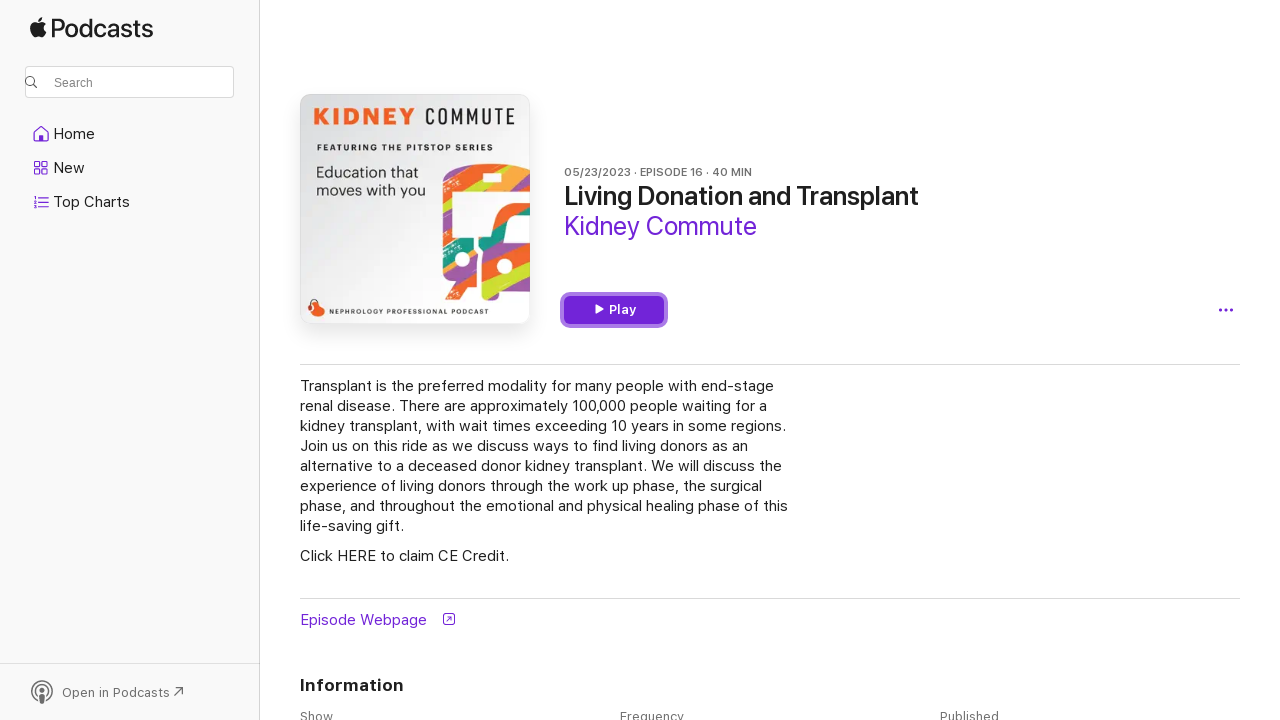

--- FILE ---
content_type: text/html
request_url: https://podcasts.apple.com/us/podcast/living-donation-and-transplant/id1606027209?i=1000614201255
body_size: 13701
content:
<!DOCTYPE html>
<html dir="ltr" lang="en-US">
    <head>
        <meta charset="utf-8" />
        <meta http-equiv="X-UA-Compatible" content="IE=edge" />
        <meta name="viewport" content="width=device-width,initial-scale=1" />
        <meta name="applicable-device" content="pc,mobile" />
        <meta name="referrer" content="strict-origin" />

        <link
            rel="apple-touch-icon"
            sizes="180x180"
            href="/assets/favicon/favicon-180.png"
        />
        <link
            rel="icon"
            type="image/png"
            sizes="32x32"
            href="/assets/favicon/favicon-32.png"
        />
        <link
            rel="icon"
            type="image/png"
            sizes="16x16"
            href="/assets/favicon/favicon-16.png"
        />
        <link
            rel="mask-icon"
            href="/assets/favicon/favicon.svg"
            color="#7e50df"
        />
        <link rel="manifest" href="/manifest.json" />

        <title>Living Donation and Transplant - Kidney Commute - Apple Podcasts</title><!-- HEAD_svelte-1frznod_START --><link rel="preconnect" href="//www.apple.com/wss/fonts" crossorigin="anonymous"><link rel="stylesheet" as="style" href="//www.apple.com/wss/fonts?families=SF+Pro,v4%7CSF+Pro+Icons,v1&amp;display=swap" type="text/css" referrerpolicy="strict-origin-when-cross-origin"><!-- HEAD_svelte-1frznod_END --><!-- HEAD_svelte-eg3hvx_START -->    <meta name="description" content="Transplant is the preferred modality for many people with end-stage renal disease. There are approximately 100,000 people waiting for a kidney transplant, with ">  <link rel="canonical" href="https://podcasts.apple.com/us/podcast/living-donation-and-transplant/id1606027209?i=1000614201255">   <link rel="alternate" type="application/json+oembed" href="https://podcasts.apple.com/api/oembed?url=https%3A%2F%2Fpodcasts.apple.com%2Fus%2Fpodcast%2Fliving-donation-and-transplant%2Fid1606027209%3Fi%3D1000614201255" title="Living Donation and Transplant - Kidney Commute - Apple Podcasts">  <meta name="al:ios:app_store_id" content="525463029"> <meta name="al:ios:app_name" content="Apple Podcasts"> <meta name="apple:content_id" content="1000614201255"> <meta name="apple:title" content="Living Donation and Transplant"> <meta name="apple:description" content="Transplant is the preferred modality for many people with end-stage renal disease. There are approximately 100,000 people waiting for a kidney transplant, with ">   <meta property="og:title" content="Living Donation and Transplant"> <meta property="og:description" content="Podcast Episode · Kidney Commute · 05/23/2023 · 40m"> <meta property="og:site_name" content="Apple Podcasts"> <meta property="og:url" content="https://podcasts.apple.com/us/podcast/living-donation-and-transplant/id1606027209?i=1000614201255"> <meta property="og:image" content="https://is1-ssl.mzstatic.com/image/thumb/Podcasts126/v4/88/0b/9c/880b9cc6-45f1-368b-3a07-473e9d09bbb2/mza_14954896753494841294.png/1200x1200ECA.PESS01-60.jpg?imgShow=Podcasts221/v4/b1/73/ae/b173ae58-a307-8481-2370-5e273a0ca3d5/mza_7272953224645303590.png"> <meta property="og:image:secure_url" content="https://is1-ssl.mzstatic.com/image/thumb/Podcasts126/v4/88/0b/9c/880b9cc6-45f1-368b-3a07-473e9d09bbb2/mza_14954896753494841294.png/1200x1200ECA.PESS01-60.jpg?imgShow=Podcasts221/v4/b1/73/ae/b173ae58-a307-8481-2370-5e273a0ca3d5/mza_7272953224645303590.png"> <meta property="og:image:alt" content="Living Donation and Transplant"> <meta property="og:image:width" content="1200"> <meta property="og:image:height" content="1200"> <meta property="og:image:type" content="image/jpg"> <meta property="og:type" content="website"> <meta property="og:locale" content="en_US">     <meta name="twitter:title" content="Living Donation and Transplant"> <meta name="twitter:description" content="Podcast Episode · Kidney Commute · 05/23/2023 · 40m"> <meta name="twitter:site" content="@ApplePodcasts"> <meta name="twitter:image" content="https://is1-ssl.mzstatic.com/image/thumb/Podcasts126/v4/88/0b/9c/880b9cc6-45f1-368b-3a07-473e9d09bbb2/mza_14954896753494841294.png/1200x1200ECA.PESS01-60.jpg?imgShow=Podcasts221/v4/b1/73/ae/b173ae58-a307-8481-2370-5e273a0ca3d5/mza_7272953224645303590.png"> <meta name="twitter:image:alt" content="Living Donation and Transplant"> <meta name="twitter:card" content="summary">      <!-- HTML_TAG_START -->
                <script id=schema:episode type="application/ld+json">
                    {"@context":"http://schema.org","@type":"PodcastEpisode","productionCompany":"kidneycommute","datePublished":"2023-05-23","description":"Transplant is the preferred modality for many people with end-stage renal disease. There are approximately 100,000 people waiting for a kidney transplant, with wait times exceeding 10 years in some regions. Join us on this ride as we discuss ways to find living donors as an alternative to a deceased donor kidney transplant. We will discuss the experience of living donors through the work up phase, the surgical phase, and throughout the emotional and physical healing phase of this life-saving gift.\n\n \n\nClick HERE to claim CE Credit.","duration":"PT39M39S","genre":["Health & Fitness"],"name":"Living Donation and Transplant","offers":[{"@type":"Offer","category":"free","price":0}],"potentialAction":{"@type":"ListenAction","expectsAcceptanceOf":{"@type":"Offer","category":"free"},"target":{"@type":"EntryPoint","actionPlatform":"https://podcasts.apple.com/us/podcast/living-donation-and-transplant/id1606027209?i=1000614201255"}},"url":"https://podcasts.apple.com/us/podcast/living-donation-and-transplant/id1606027209?i=1000614201255","episodeNumber":16,"partOfSeries":{"@type":"CreativeWorkSeries","name":"Kidney Commute","url":"https://podcasts.apple.com/us/podcast/kidney-commute/id1606027209","offers":[{"@type":"Offer","category":"free","price":0}]},"thumbnailUrl":"https://is1-ssl.mzstatic.com/image/thumb/Podcasts126/v4/88/0b/9c/880b9cc6-45f1-368b-3a07-473e9d09bbb2/mza_14954896753494841294.png/1200x1200bf.webp"}
                </script>
                <!-- HTML_TAG_END -->    <!-- HEAD_svelte-eg3hvx_END --><!-- HEAD_svelte-1p7jl_START --><!-- HEAD_svelte-1p7jl_END -->
      <script type="module" crossorigin src="/assets/index~6ee77bbec8.js"></script>
      <link rel="stylesheet" href="/assets/index~6c3ea543f1.css">
    </head>
    <body>
        <svg style="display: none" xmlns="http://www.w3.org/2000/svg">
            <symbol id="play-circle-fill" viewBox="0 0 60 60">
                <path
                    class="icon-circle-fill__circle"
                    fill="var(--iconCircleFillBG, transparent)"
                    d="M30 60c16.411 0 30-13.617 30-30C60 13.588 46.382 0 29.971 0 13.588 0 .001 13.588.001 30c0 16.383 13.617 30 30 30Z"
                />
                <path
                    fill="var(--iconFillArrow, var(--keyColor, black))"
                    d="M24.411 41.853c-1.41.853-3.028.177-3.028-1.294V19.47c0-1.44 1.735-2.058 3.028-1.294l17.265 10.235a1.89 1.89 0 0 1 0 3.265L24.411 41.853Z"
                />
            </symbol>
        </svg>
        <script defer src="/assets/focus-visible/focus-visible.min.js"></script>
        

        <script
            async
            src="/includes/js-cdn/musickit/v3/amp/musickit.js"
        ></script>
        <script
            type="module"
            async
            src="/includes/js-cdn/musickit/v3/components/musickit-components/musickit-components.esm.js"
        ></script>
        <script
            nomodule
            async
            src="/includes/js-cdn/musickit/v3/components/musickit-components/musickit-components.js"
        ></script>
        <div id="body-container">
              <div class="app-container svelte-ybg737" data-testid="app-container"> <div class="header svelte-1jb51s" data-testid="header"><nav data-testid="navigation" class="navigation svelte-13li0vp"><div class="navigation__header svelte-13li0vp"><div data-testid="logo" class="logo svelte-1gk6pig"> <a aria-label="Apple Podcasts" role="img" href="https://podcasts.apple.com/us/new" class="svelte-1gk6pig"><svg height="12" viewBox="0 0 67 12" width="67" class="podcasts-logo" aria-hidden="true"><path d="M45.646 3.547c1.748 0 2.903.96 2.903 2.409v5.048h-1.44V9.793h-.036c-.424.819-1.35 1.337-2.31 1.337-1.435 0-2.437-.896-2.437-2.22 0-1.288.982-2.065 2.722-2.17l2.005-.112v-.56c0-.82-.536-1.282-1.448-1.282-.836 0-1.42.4-1.539 1.037H42.66c.042-1.33 1.274-2.276 2.986-2.276zm-22.971 0c2.123 0 3.474 1.456 3.474 3.774 0 2.325-1.344 3.774-3.474 3.774s-3.474-1.45-3.474-3.774c0-2.318 1.358-3.774 3.474-3.774zm15.689 0c1.88 0 3.05 1.19 3.174 2.626h-1.434c-.132-.778-.737-1.359-1.726-1.359-1.156 0-1.922.974-1.922 2.507 0 1.568.773 2.514 1.936 2.514.933 0 1.545-.47 1.712-1.324h1.448c-.167 1.548-1.399 2.584-3.174 2.584-2.089 0-3.453-1.435-3.453-3.774 0-2.29 1.364-3.774 3.439-3.774zm14.263.007c1.622 0 2.785.903 2.82 2.206h-1.414c-.062-.652-.612-1.05-1.448-1.05-.814 0-1.357.377-1.357.952 0 .44.362.735 1.12.924l1.233.287c1.476.357 2.033.903 2.033 1.981 0 1.33-1.254 2.241-3.043 2.241-1.726 0-2.889-.89-3-2.234h1.49c.104.708.668 1.086 1.58 1.086.898 0 1.462-.371 1.462-.96 0-.455-.279-.7-1.044-.896L51.75 7.77c-1.323-.322-1.991-1.001-1.991-2.024 0-1.302 1.163-2.191 2.868-2.191zm11.396 0c1.622 0 2.784.903 2.82 2.206h-1.414c-.063-.652-.613-1.05-1.448-1.05-.815 0-1.358.377-1.358.952 0 .44.362.735 1.121.924l1.232.287C66.452 7.23 67 7.776 67 8.854c0 1.33-1.244 2.241-3.033 2.241-1.726 0-2.889-.89-3-2.234h1.49c.104.708.668 1.086 1.58 1.086.898 0 1.461-.371 1.461-.96 0-.455-.278-.7-1.044-.896l-1.308-.322c-1.323-.322-1.992-1.001-1.992-2.024 0-1.302 1.163-2.191 2.869-2.191zM6.368 2.776l.221.001c.348.028 1.352.135 1.994 1.091-.053.04-1.19.7-1.177 2.088.013 1.656 1.445 2.209 1.458 2.222-.013.041-.227.782-.749 1.55-.455.673-.924 1.333-1.673 1.346-.723.014-.964-.43-1.793-.43-.83 0-1.098.417-1.78.444-.723.027-1.272-.715-1.727-1.388C.205 8.34-.504 5.862.46 4.191c.468-.835 1.325-1.36 2.248-1.373.71-.013 1.365.471 1.793.471.429 0 1.191-.565 2.088-.512zM33.884.9v10.104h-1.462V9.751h-.028c-.432.84-1.267 1.33-2.332 1.33-1.83 0-3.077-1.484-3.077-3.76s1.246-3.76 3.063-3.76c1.051 0 1.88.49 2.297 1.302h.028V.9zm24.849.995v1.743h1.392v1.197h-1.392v4.061c0 .63.279.925.891.925.153 0 .397-.021.494-.035v1.19c-.167.042-.5.07-.835.07-1.483 0-2.06-.56-2.06-1.989V4.835h-1.066V3.638h1.065V1.895zM15.665.9c1.949 0 3.306 1.352 3.306 3.32 0 1.974-1.385 3.332-3.355 3.332h-2.158v3.452h-1.56V.9zm31.388 6.778-1.803.112c-.898.056-1.406.448-1.406 1.078 0 .645.529 1.065 1.336 1.065 1.051 0 1.873-.729 1.873-1.688zM22.675 4.793c-1.218 0-1.942.946-1.942 2.528 0 1.596.724 2.528 1.942 2.528s1.942-.932 1.942-2.528c0-1.59-.724-2.528-1.942-2.528zm7.784.056c-1.17 0-1.935.974-1.935 2.472 0 1.512.765 2.479 1.935 2.479 1.155 0 1.928-.98 1.928-2.479 0-1.484-.773-2.472-1.928-2.472zM15.254 2.224h-1.796v4.012h1.789c1.357 0 2.13-.735 2.13-2.01 0-1.274-.773-2.002-2.123-2.002zM6.596.13c.067.649-.188 1.283-.563 1.756-.39.46-1.007.824-1.624.77-.08-.621.228-1.283.577-1.688.389-.473 1.06-.81 1.61-.838z"></path></svg></a> </div> <div class="search-input-wrapper svelte-1gxcl7k" data-testid="search-input"><div data-testid="amp-search-input" aria-controls="search-suggestions" aria-expanded="false" aria-haspopup="listbox" aria-owns="search-suggestions" class="search-input-container svelte-rg26q6" tabindex="-1" role=""><div class="flex-container svelte-rg26q6"><form id="search-input-form" class="svelte-rg26q6"><svg height="16" width="16" viewBox="0 0 16 16" class="search-svg" aria-hidden="true"><path d="M11.87 10.835c.018.015.035.03.051.047l3.864 3.863a.735.735 0 1 1-1.04 1.04l-3.863-3.864a.744.744 0 0 1-.047-.051 6.667 6.667 0 1 1 1.035-1.035zM6.667 12a5.333 5.333 0 1 0 0-10.667 5.333 5.333 0 0 0 0 10.667z"></path></svg> <input value="" aria-autocomplete="list" aria-multiline="false" aria-controls="search-suggestions" aria-label="Search" placeholder="Search" spellcheck="false" autocomplete="off" autocorrect="off" autocapitalize="off" type="text" inputmode="search" class="search-input__text-field svelte-rg26q6" data-testid="search-input__text-field"></form> </div> <div data-testid="search-scope-bar"></div>   </div> </div></div> <div data-testid="navigation-content" class="navigation__content svelte-13li0vp" id="navigation" aria-hidden="false"><div class="navigation__scrollable-container svelte-13li0vp"><div data-testid="navigation-items-primary" class="navigation-items navigation-items--primary svelte-ng61m8"> <ul class="navigation-items__list svelte-ng61m8">  <li class="navigation-item navigation-item__home svelte-1a5yt87" aria-selected="false" data-testid="navigation-item"> <a href="https://podcasts.apple.com/us/home" class="navigation-item__link svelte-1a5yt87" role="button" data-testid="home" aria-pressed="false"><div class="navigation-item__content svelte-zhx7t9"> <span class="navigation-item__icon svelte-zhx7t9"> <svg xmlns="http://www.w3.org/2000/svg" width="24" height="24" viewBox="0 0 24 24" aria-hidden="true"><path d="M6.392 19.41H17.84c1.172 0 1.831-.674 1.831-1.787v-6.731c0-.689-.205-1.18-.732-1.612l-5.794-4.863c-.322-.271-.651-.403-1.025-.403-.374 0-.703.132-1.025.403L5.3 9.28c-.527.432-.732.923-.732 1.612v6.73c0 1.114.659 1.788 1.823 1.788Zm0-1.106c-.402 0-.717-.293-.717-.681v-6.731c0-.352.088-.564.337-.77l5.793-4.855c.11-.088.227-.147.315-.147s.205.059.315.147l5.793 4.856c.242.205.337.417.337.769v6.73c0 .389-.315.682-.725.682h-3.596v-4.431c0-.337-.22-.557-.557-.557H10.56c-.337 0-.564.22-.564.557v4.43H6.392Z"></path></svg> </span> <span class="navigation-item__label svelte-zhx7t9"> Home </span> </div></a>  </li>  <li class="navigation-item navigation-item__new svelte-1a5yt87" aria-selected="false" data-testid="navigation-item"> <a href="https://podcasts.apple.com/us/new" class="navigation-item__link svelte-1a5yt87" role="button" data-testid="new" aria-pressed="false"><div class="navigation-item__content svelte-zhx7t9"> <span class="navigation-item__icon svelte-zhx7t9"> <svg xmlns="http://www.w3.org/2000/svg" width="24" height="24" viewBox="0 0 24 24" aria-hidden="true"><path d="M9.739 11.138c.93 0 1.399-.47 1.399-1.436V6.428c0-.967-.47-1.428-1.4-1.428h-3.34C5.469 5 5 5.461 5 6.428v3.274c0 .967.469 1.436 1.399 1.436h3.34Zm7.346 0c.93 0 1.399-.47 1.399-1.436V6.428c0-.967-.469-1.428-1.399-1.428h-3.333c-.937 0-1.406.461-1.406 1.428v3.274c0 .967.469 1.436 1.406 1.436h3.333Zm-7.368-1.033H6.414c-.257 0-.381-.132-.381-.403V6.428c0-.263.124-.395.38-.395h3.304c.256 0 .388.132.388.395v3.274c0 .271-.132.403-.388.403Zm7.353 0h-3.303c-.264 0-.388-.132-.388-.403V6.428c0-.263.124-.395.388-.395h3.303c.257 0 .381.132.381.395v3.274c0 .271-.124.403-.38.403Zm-7.33 8.379c.93 0 1.399-.462 1.399-1.428v-3.282c0-.96-.47-1.428-1.4-1.428h-3.34c-.93 0-1.398.469-1.398 1.428v3.282c0 .966.469 1.428 1.399 1.428h3.34Zm7.346 0c.93 0 1.399-.462 1.399-1.428v-3.282c0-.96-.469-1.428-1.399-1.428h-3.333c-.937 0-1.406.469-1.406 1.428v3.282c0 .966.469 1.428 1.406 1.428h3.333ZM9.717 17.45H6.414c-.257 0-.381-.132-.381-.395v-3.274c0-.271.124-.403.38-.403h3.304c.256 0 .388.132.388.403v3.274c0 .263-.132.395-.388.395Zm7.353 0h-3.303c-.264 0-.388-.132-.388-.395v-3.274c0-.271.124-.403.388-.403h3.303c.257 0 .381.132.381.403v3.274c0 .263-.124.395-.38.395Z"></path></svg> </span> <span class="navigation-item__label svelte-zhx7t9"> New </span> </div></a>  </li>  <li class="navigation-item navigation-item__charts svelte-1a5yt87" aria-selected="false" data-testid="navigation-item"> <a href="https://podcasts.apple.com/us/charts" class="navigation-item__link svelte-1a5yt87" role="button" data-testid="charts" aria-pressed="false"><div class="navigation-item__content svelte-zhx7t9"> <span class="navigation-item__icon svelte-zhx7t9"> <svg xmlns="http://www.w3.org/2000/svg" width="24" height="24" viewBox="0 0 24 24" aria-hidden="true"><path d="M6.597 9.362c.278 0 .476-.161.476-.49V6.504c0-.307-.22-.505-.542-.505-.257 0-.418.088-.6.212l-.52.36c-.147.102-.228.197-.228.35 0 .191.147.323.315.323.095 0 .14-.015.264-.102l.337-.227h.014V8.87c0 .33.19.49.484.49Zm12.568-.886c.33 0 .593-.257.593-.586a.586.586 0 0 0-.593-.594h-9.66a.586.586 0 0 0-.594.594c0 .33.264.586.593.586h9.661ZM7.3 13.778c.198 0 .351-.139.351-.344 0-.22-.146-.359-.351-.359H6.252v-.022l.601-.483c.498-.41.696-.645.696-1.077 0-.586-.49-.981-1.282-.981-.703 0-1.208.366-1.208.835 0 .234.153.359.402.359.169 0 .279-.052.381-.22.103-.176.235-.271.44-.271.212 0 .366.139.366.344 0 .176-.088.33-.469.63l-.96.791a.493.493 0 0 0-.204.41c0 .227.16.388.402.388H7.3Zm11.865-.871a.59.59 0 1 0 0-1.18h-9.66a.59.59 0 1 0 0 1.18h9.66ZM6.282 18.34c.871 0 1.384-.388 1.384-1.003 0-.403-.278-.681-.784-.725v-.022c.367-.066.66-.315.66-.74 0-.557-.542-.864-1.268-.864-.57 0-1.193.27-1.193.754 0 .205.146.352.373.352.161 0 .234-.066.337-.176.168-.183.3-.242.483-.242.227 0 .396.11.396.33 0 .205-.176.308-.476.308h-.08c-.206 0-.338.102-.338.314 0 .198.125.315.337.315h.095c.33 0 .506.11.506.337 0 .198-.183.345-.432.345-.257 0-.44-.147-.579-.286-.088-.08-.161-.14-.3-.14-.235 0-.403.14-.403.367 0 .505.688.776 1.282.776Zm12.883-1.01c.33 0 .593-.257.593-.586a.586.586 0 0 0-.593-.594h-9.66a.586.586 0 0 0-.594.594c0 .33.264.586.593.586h9.661Z"></path></svg> </span> <span class="navigation-item__label svelte-zhx7t9"> Top Charts </span> </div></a>  </li>  <li class="navigation-item navigation-item__search svelte-1a5yt87" aria-selected="false" data-testid="navigation-item"> <a href="https://podcasts.apple.com/us/search" class="navigation-item__link svelte-1a5yt87" role="button" data-testid="search" aria-pressed="false"><div class="navigation-item__content svelte-zhx7t9"> <span class="navigation-item__icon svelte-zhx7t9"> <svg height="24" viewBox="0 0 24 24" width="24" aria-hidden="true"><path d="M17.979 18.553c.476 0 .813-.366.813-.835a.807.807 0 0 0-.235-.586l-3.45-3.457a5.61 5.61 0 0 0 1.158-3.413c0-3.098-2.535-5.633-5.633-5.633C7.542 4.63 5 7.156 5 10.262c0 3.098 2.534 5.632 5.632 5.632a5.614 5.614 0 0 0 3.274-1.055l3.472 3.472a.835.835 0 0 0 .6.242zm-7.347-3.875c-2.417 0-4.416-2-4.416-4.416 0-2.417 2-4.417 4.416-4.417 2.417 0 4.417 2 4.417 4.417s-2 4.416-4.417 4.416z" fill-opacity=".95"></path></svg> </span> <span class="navigation-item__label svelte-zhx7t9"> Search </span> </div></a>  </li></ul> </div>   </div> <div class="navigation__native-cta"><div slot="native-cta"></div></div></div> </nav> </div>  <div id="scrollable-page" class="scrollable-page svelte-ofwq8g" data-testid="main-section" aria-hidden="false"> <div class="player-bar svelte-dsbdte" data-testid="player-bar" aria-label="Media Controls" aria-hidden="false">   </div> <main data-testid="main" class="svelte-n0itnb"><div class="content-container svelte-n0itnb" data-testid="content-container">    <div class="page-container svelte-1vsyrnf">    <div class="section section--episodeHeaderRegular svelte-1cj8vg9 without-bottom-spacing" data-testid="section-container" aria-label="Featured" aria-hidden="false"> <div class="shelf-content" data-testid="shelf-content"> <div class="container-detail-header svelte-1uuona0 container-detail-header--no-description" data-testid="container-detail-header"><div slot="artwork" data-testid="artwork" class="svelte-16t2ez2 uses-show-size"><div data-testid="artwork-component" class="artwork-component artwork-component--aspect-ratio artwork-component--orientation-square svelte-uduhys container-style   artwork-component--fullwidth    artwork-component--has-borders" style="
            --artwork-bg-color: #e0e1e2;
            --aspect-ratio: 1;
            --placeholder-bg-color: #e0e1e2;
       ">   <picture class="svelte-uduhys"><source sizes=" (max-width:999px) 270px,(min-width:1000px) and (max-width:1319px) 300px,(min-width:1320px) and (max-width:1679px) 300px,300px" srcset="https://is1-ssl.mzstatic.com/image/thumb/Podcasts221/v4/b1/73/ae/b173ae58-a307-8481-2370-5e273a0ca3d5/mza_7272953224645303590.png/270x270bb.webp 270w,https://is1-ssl.mzstatic.com/image/thumb/Podcasts221/v4/b1/73/ae/b173ae58-a307-8481-2370-5e273a0ca3d5/mza_7272953224645303590.png/300x300bb.webp 300w,https://is1-ssl.mzstatic.com/image/thumb/Podcasts221/v4/b1/73/ae/b173ae58-a307-8481-2370-5e273a0ca3d5/mza_7272953224645303590.png/540x540bb.webp 540w,https://is1-ssl.mzstatic.com/image/thumb/Podcasts221/v4/b1/73/ae/b173ae58-a307-8481-2370-5e273a0ca3d5/mza_7272953224645303590.png/600x600bb.webp 600w" type="image/webp"> <source sizes=" (max-width:999px) 270px,(min-width:1000px) and (max-width:1319px) 300px,(min-width:1320px) and (max-width:1679px) 300px,300px" srcset="https://is1-ssl.mzstatic.com/image/thumb/Podcasts221/v4/b1/73/ae/b173ae58-a307-8481-2370-5e273a0ca3d5/mza_7272953224645303590.png/270x270bb-60.jpg 270w,https://is1-ssl.mzstatic.com/image/thumb/Podcasts221/v4/b1/73/ae/b173ae58-a307-8481-2370-5e273a0ca3d5/mza_7272953224645303590.png/300x300bb-60.jpg 300w,https://is1-ssl.mzstatic.com/image/thumb/Podcasts221/v4/b1/73/ae/b173ae58-a307-8481-2370-5e273a0ca3d5/mza_7272953224645303590.png/540x540bb-60.jpg 540w,https://is1-ssl.mzstatic.com/image/thumb/Podcasts221/v4/b1/73/ae/b173ae58-a307-8481-2370-5e273a0ca3d5/mza_7272953224645303590.png/600x600bb-60.jpg 600w" type="image/jpeg"> <img alt="Kidney Commute" class="artwork-component__contents artwork-component__image svelte-uduhys" src="/assets/artwork/1x1.gif" decoding="async" width="300" height="300" fetchpriority="auto" style="opacity: 1;"></picture> </div> <div class="progress-bar svelte-16t2ez2"></div></div> <div class="headings svelte-1uuona0"><div class="headings__metadata-top svelte-1uuona0"><ul class="metadata svelte-16t2ez2"><li class="svelte-16t2ez2">05/23/2023</li><li class="svelte-16t2ez2">EPISODE 16</li><li class="svelte-16t2ez2">40 MIN</li> </ul> </div> <h1 class="headings__title svelte-1uuona0" data-testid="non-editable-product-title"><span dir="auto">Living Donation and Transplant</span></h1> <div class="headings__subtitles svelte-1uuona0" data-testid="product-subtitles"><div class="subtitle-action svelte-16t2ez2"> <a data-testid="click-action" href="https://podcasts.apple.com/us/podcast/kidney-commute/id1606027209" class="link-action svelte-1c9ml6j" dir="auto">Kidney Commute</a></div></div>  </div>  <div class="primary-actions svelte-1uuona0"><div class="primary-actions__button primary-actions__button--play svelte-1uuona0"> <div class="play-button-container svelte-16t2ez2" data-should-focus> <div class="button-action svelte-1dchn99 primary" data-testid="button-action"> <div class="button svelte-yk984v primary" data-testid="button-base-wrapper"><button data-testid="button-base" type="button"  class="svelte-yk984v"> <span data-testid="button-icon-play" class="icon svelte-1dchn99"><svg height="16" viewBox="0 0 16 16" width="16"><path d="m4.4 15.14 10.386-6.096c.842-.459.794-1.64 0-2.097L4.401.85c-.87-.53-2-.12-2 .82v12.625c0 .966 1.06 1.4 2 .844z"></path></svg></span>  Play  </button> </div> </div> </div> </div> </div> <div class="secondary-actions svelte-1uuona0"><div slot="secondary-actions"><div class="cloud-buttons svelte-1vilthy" data-testid="cloud-buttons"><div class="cloud-buttons__save svelte-1vilthy"></div> <amp-contextual-menu-button config="[object Object]" class="svelte-1sn4kz"> <span aria-label="MORE" class="more-button svelte-1sn4kz  more-button--non-platter" data-testid="more-button" slot="trigger-content"><svg width="28" height="28" viewBox="0 0 28 28" class="glyph" xmlns="http://www.w3.org/2000/svg"><circle fill="var(--iconCircleFill, transparent)" cx="14" cy="14" r="14"></circle><path fill="var(--iconEllipsisFill, white)" d="M10.105 14c0-.87-.687-1.55-1.564-1.55-.862 0-1.557.695-1.557 1.55 0 .848.695 1.55 1.557 1.55.855 0 1.564-.702 1.564-1.55zm5.437 0c0-.87-.68-1.55-1.542-1.55A1.55 1.55 0 0012.45 14c0 .848.695 1.55 1.55 1.55.848 0 1.542-.702 1.542-1.55zm5.474 0c0-.87-.687-1.55-1.557-1.55-.87 0-1.564.695-1.564 1.55 0 .848.694 1.55 1.564 1.55.848 0 1.557-.702 1.557-1.55z"></path></svg></span> </amp-contextual-menu-button> </div></div></div></div> </div></div> <div class="section section--paragraph svelte-1cj8vg9     section--display-separator" data-testid="section-container" aria-hidden="false"> <div class="shelf-content" data-testid="shelf-content">  <div data-testid="paragraphs" class="paragraph-wrapper svelte-l0g9pr" dir="auto"><!-- HTML_TAG_START --><p>Transplant is the preferred modality for many people with end-stage renal disease. There are approximately 100,000 people waiting for a kidney transplant, with wait times exceeding 10 years in some regions. Join us on this ride as we discuss ways to find living donors as an alternative to a deceased donor kidney transplant. We will discuss the experience of living donors through the work up phase, the surgical phase, and throughout the emotional and physical healing phase of this life-saving gift.</p><p>Click&nbsp;HERE&nbsp;to claim CE Credit.</p><!-- HTML_TAG_END --> </div></div></div> <div class="section section--externalLinkListInline svelte-1cj8vg9     section--display-separator" data-testid="section-container" aria-hidden="false"> <div class="shelf-content" data-testid="shelf-content"><div class="link-list svelte-knsjsh" data-testid="link-list">   <a data-testid="click-action" href="https://kidneycommute.podbean.com/e/living-donation-and-transplant/" class="link-action link-action--external svelte-1c9ml6j" target="_blank" rel="noopener noreferrer" dir="auto"><span class="link-action__text svelte-1c9ml6j">Episode Webpage  </span><svg xmlns="http://www.w3.org/2000/svg" viewBox="11.914 4.592 12 12" width="12" height="12" style="fill: currentColor;" class="external-link-icon"><path d="M23.207 5.363c-.673-.664-1.613-.771-2.724-.771h-5.096c-1.095 0-2.038.109-2.708.773-.664.67-.765 1.596-.765 2.693v5.047c0 1.12.099 2.054.763 2.715.671.671 1.605.771 2.723.771h5.082c1.11 0 2.052-.1 2.724-.771.663-.67.763-1.595.763-2.715V8.079c0-1.12-.1-2.047-.763-2.715Zm-.289 2.534v5.388c0 .671-.087 1.371-.482 1.766-.395.396-1.103.489-1.773.489H15.22c-.67 0-1.379-.093-1.774-.489-.395-.395-.48-1.094-.48-1.766V7.918c0-.69.085-1.393.479-1.788.395-.396 1.108-.487 1.797-.487h5.422c.67 0 1.378.093 1.773.488.396.395.482 1.094.482 1.766Zm-2.928 4.304c.286 0 .476-.219.476-.52v-3.08c0-.39-.211-.54-.544-.54h-3.103c-.301 0-.5.19-.5.475 0 .287.205.477.513.477h1.19l.969-.103-1.018.953-2.41 2.403a.504.504 0 0 0-.155.355c0 .293.192.484.477.484.157 0 .282-.06.369-.148l2.409-2.409.939-1.006-.097 1.021v1.131c0 .308.192.507.484.507Z"></path></svg></a>   </div></div></div> <div class="section section--information svelte-1cj8vg9" data-testid="section-container" aria-label="Information" aria-hidden="false"><div class="header svelte-rnrb59">  <div class="header-title-wrapper svelte-rnrb59">   <h2 class="title svelte-rnrb59" data-testid="header-title"><span class="dir-wrapper" dir="auto">Information</span></h2> </div> <div slot="buttons" class="section-header-buttons svelte-1cj8vg9"></div> </div> <div class="shelf-content" data-testid="shelf-content"><ul class="information svelte-sy8mrl" data-testid="information"> <li><div class="title svelte-sy8mrl">Show</div>   <div class="content svelte-sy8mrl" style="--linkColor: var(--keyColor)" data-testid="information-content-with-action"> <a data-testid="click-action" href="https://podcasts.apple.com/us/podcast/kidney-commute/id1606027209" class="link-action svelte-1c9ml6j" dir="auto">Kidney Commute</a> </div> </li> <li><div class="title svelte-sy8mrl">Frequency</div>   <div class="content svelte-sy8mrl" dir="auto">Updated Monthly </div> </li> <li><div class="title svelte-sy8mrl">Published</div>   <div class="content svelte-sy8mrl" dir="auto">May 23, 2023 at 6:45 PM UTC </div> </li> <li><div class="title svelte-sy8mrl">Length</div>   <div class="content svelte-sy8mrl" dir="auto">40 min </div> </li> <li><div class="title svelte-sy8mrl">Episode</div>   <div class="content svelte-sy8mrl" dir="auto">16 </div> </li> <li><div class="title svelte-sy8mrl">Rating</div>   <div class="content svelte-sy8mrl" dir="auto">Clean </div> </li> </ul></div></div>    </div>    </div> </main> <footer data-testid="footer" class="svelte-wtmfoi"><div class="footer-secondary-slot svelte-wtmfoi"><div class="button-container svelte-14qifue languages-new-line"><button class="link svelte-14qifue" data-testid="locale-switcher-button">United States</button> <ul class="svelte-n776hm languages-new-line"><li class="svelte-n776hm"><a href="?l=es-MX" aria-label="This page is available in Español (México)" data-testid="other-language-es-MX" class="svelte-n776hm">Español (México)</a> </li><li class="svelte-n776hm"><a href="?l=ar" aria-label="This page is available in العربية" data-testid="other-language-ar" class="svelte-n776hm">العربية</a> </li><li class="svelte-n776hm"><a href="?l=ru" aria-label="This page is available in Русский" data-testid="other-language-ru" class="svelte-n776hm">Русский</a> </li><li class="svelte-n776hm"><a href="?l=zh-Hans-CN" aria-label="This page is available in 简体中文" data-testid="other-language-zh-Hans-CN" class="svelte-n776hm">简体中文</a> </li><li class="svelte-n776hm"><a href="?l=fr-FR" aria-label="This page is available in Français (France)" data-testid="other-language-fr-FR" class="svelte-n776hm">Français (France)</a> </li><li class="svelte-n776hm"><a href="?l=ko" aria-label="This page is available in 한국어" data-testid="other-language-ko" class="svelte-n776hm">한국어</a> </li><li class="svelte-n776hm"><a href="?l=pt-BR" aria-label="This page is available in Português (Brazil)" data-testid="other-language-pt-BR" class="svelte-n776hm">Português (Brazil)</a> </li><li class="svelte-n776hm"><a href="?l=vi" aria-label="This page is available in Tiếng Việt" data-testid="other-language-vi" class="svelte-n776hm">Tiếng Việt</a> </li><li class="svelte-n776hm"><a href="?l=zh-Hant-TW" aria-label="This page is available in 繁體中文 (台灣)" data-testid="other-language-zh-Hant-TW" class="svelte-n776hm">繁體中文 (台灣)</a> </li></ul></div>  <dialog data-testid="dialog" class="svelte-1a4zf5b" id="" aria-hidden="true"><div data-testid="locale-switcher-modal-container" class="locale-switcher-modal-container svelte-1jierl0"><button data-testid="locale-switcher-modal-close-button" class="close-button svelte-1jierl0" type="button" aria-label="Close"><svg width="18" height="18" viewBox="0 0 18 18" aria-hidden="true" data-testid="locale-switcher-modal-close-button-svg"><path d="M1.2 18C.6 18 0 17.5 0 16.8c0-.4.1-.6.4-.8l7-7-7-7c-.3-.2-.4-.5-.4-.8C0 .5.6 0 1.2 0c.3 0 .6.1.8.3l7 7 7-7c.2-.2.5-.3.8-.3.6 0 1.2.5 1.2 1.2 0 .3-.1.6-.4.8l-7 7 7 7c.2.2.4.5.4.8 0 .7-.6 1.2-1.2 1.2-.3 0-.6-.1-.8-.3l-7-7-7 7c-.2.1-.5.3-.8.3z"></path></svg></button> <div class="header-container svelte-1jierl0"><span data-testid="locale-switcher-modal-title" class="title svelte-1jierl0">Select a country or region</span></div> <div class="region-container svelte-1jierl0"><div class="region-header svelte-vqg5px"><h2 class="svelte-vqg5px">Africa, Middle East, and India</h2> <button slot="button" class="see-all-button svelte-1jierl0">See All </button></div> <ul class="svelte-a89zv9"><li class="svelte-a89zv9"><a href="/dz/new" data-testid="region-list-link" class="svelte-a89zv9"><span>Algeria</span></a> </li><li class="svelte-a89zv9"><a href="/ao/new" data-testid="region-list-link" class="svelte-a89zv9"><span>Angola</span></a> </li><li class="svelte-a89zv9"><a href="/am/new" data-testid="region-list-link" class="svelte-a89zv9"><span>Armenia</span></a> </li><li class="svelte-a89zv9"><a href="/az/new" data-testid="region-list-link" class="svelte-a89zv9"><span>Azerbaijan</span></a> </li><li class="svelte-a89zv9"><a href="/bh/new" data-testid="region-list-link" class="svelte-a89zv9"><span>Bahrain</span></a> </li><li class="svelte-a89zv9"><a href="/bj/new" data-testid="region-list-link" class="svelte-a89zv9"><span>Benin</span></a> </li><li class="svelte-a89zv9"><a href="/bw/new" data-testid="region-list-link" class="svelte-a89zv9"><span>Botswana</span></a> </li><li class="svelte-a89zv9"><a href="/bn/new" data-testid="region-list-link" class="svelte-a89zv9"><span>Brunei Darussalam</span></a> </li><li class="svelte-a89zv9"><a href="/bf/new" data-testid="region-list-link" class="svelte-a89zv9"><span>Burkina Faso</span></a> </li><li class="svelte-a89zv9"><a href="/cm/new" data-testid="region-list-link" class="svelte-a89zv9"><span>Cameroun</span></a> </li><li class="svelte-a89zv9"><a href="/cv/new" data-testid="region-list-link" class="svelte-a89zv9"><span>Cape Verde</span></a> </li><li class="svelte-a89zv9"><a href="/td/new" data-testid="region-list-link" class="svelte-a89zv9"><span>Chad</span></a> </li><li class="svelte-a89zv9"><a href="/ci/new" data-testid="region-list-link" class="svelte-a89zv9"><span>Côte d’Ivoire</span></a> </li><li class="svelte-a89zv9"><a href="/cd/new" data-testid="region-list-link" class="svelte-a89zv9"><span>Congo, The Democratic Republic Of The</span></a> </li><li class="svelte-a89zv9"><a href="/eg/new" data-testid="region-list-link" class="svelte-a89zv9"><span>Egypt</span></a> </li><li class="svelte-a89zv9"><a href="/sz/new" data-testid="region-list-link" class="svelte-a89zv9"><span>Eswatini</span></a> </li><li class="svelte-a89zv9"><a href="/ga/new" data-testid="region-list-link" class="svelte-a89zv9"><span>Gabon</span></a> </li><li class="svelte-a89zv9"><a href="/gm/new" data-testid="region-list-link" class="svelte-a89zv9"><span>Gambia</span></a> </li><li class="svelte-a89zv9"><a href="/gh/new" data-testid="region-list-link" class="svelte-a89zv9"><span>Ghana</span></a> </li><li class="svelte-a89zv9"><a href="/gw/new" data-testid="region-list-link" class="svelte-a89zv9"><span>Guinea-Bissau</span></a> </li><li class="svelte-a89zv9"><a href="/in/new" data-testid="region-list-link" class="svelte-a89zv9"><span>India</span></a> </li><li class="svelte-a89zv9"><a href="/iq/new" data-testid="region-list-link" class="svelte-a89zv9"><span>Iraq</span></a> </li><li class="svelte-a89zv9"><a href="/il/new" data-testid="region-list-link" class="svelte-a89zv9"><span>Israel</span></a> </li><li class="svelte-a89zv9"><a href="/jo/new" data-testid="region-list-link" class="svelte-a89zv9"><span>Jordan</span></a> </li><li class="svelte-a89zv9"><a href="/ke/new" data-testid="region-list-link" class="svelte-a89zv9"><span>Kenya</span></a> </li><li class="svelte-a89zv9"><a href="/kw/new" data-testid="region-list-link" class="svelte-a89zv9"><span>Kuwait</span></a> </li><li class="svelte-a89zv9"><a href="/lb/new" data-testid="region-list-link" class="svelte-a89zv9"><span>Lebanon</span></a> </li><li class="svelte-a89zv9"><a href="/lr/new" data-testid="region-list-link" class="svelte-a89zv9"><span>Liberia</span></a> </li><li class="svelte-a89zv9"><a href="/ly/new" data-testid="region-list-link" class="svelte-a89zv9"><span>Libya</span></a> </li><li class="svelte-a89zv9"><a href="/mg/new" data-testid="region-list-link" class="svelte-a89zv9"><span>Madagascar</span></a> </li><li class="svelte-a89zv9"><a href="/mw/new" data-testid="region-list-link" class="svelte-a89zv9"><span>Malawi</span></a> </li><li class="svelte-a89zv9"><a href="/ml/new" data-testid="region-list-link" class="svelte-a89zv9"><span>Mali</span></a> </li><li class="svelte-a89zv9"><a href="/mr/new" data-testid="region-list-link" class="svelte-a89zv9"><span>Mauritania</span></a> </li><li class="svelte-a89zv9"><a href="/mu/new" data-testid="region-list-link" class="svelte-a89zv9"><span>Mauritius</span></a> </li><li class="svelte-a89zv9"><a href="/ma/new" data-testid="region-list-link" class="svelte-a89zv9"><span>Morocco</span></a> </li><li class="svelte-a89zv9"><a href="/mz/new" data-testid="region-list-link" class="svelte-a89zv9"><span>Mozambique</span></a> </li><li class="svelte-a89zv9"><a href="/na/new" data-testid="region-list-link" class="svelte-a89zv9"><span>Namibia</span></a> </li><li class="svelte-a89zv9"><a href="/ne/new" data-testid="region-list-link" class="svelte-a89zv9"><span>Niger (English)</span></a> </li><li class="svelte-a89zv9"><a href="/ng/new" data-testid="region-list-link" class="svelte-a89zv9"><span>Nigeria</span></a> </li><li class="svelte-a89zv9"><a href="/om/new" data-testid="region-list-link" class="svelte-a89zv9"><span>Oman</span></a> </li><li class="svelte-a89zv9"><a href="/qa/new" data-testid="region-list-link" class="svelte-a89zv9"><span>Qatar</span></a> </li><li class="svelte-a89zv9"><a href="/cg/new" data-testid="region-list-link" class="svelte-a89zv9"><span>Congo, Republic of</span></a> </li><li class="svelte-a89zv9"><a href="/rw/new" data-testid="region-list-link" class="svelte-a89zv9"><span>Rwanda</span></a> </li><li class="svelte-a89zv9"><a href="/st/new" data-testid="region-list-link" class="svelte-a89zv9"><span>São Tomé and Príncipe</span></a> </li><li class="svelte-a89zv9"><a href="/sa/new" data-testid="region-list-link" class="svelte-a89zv9"><span>Saudi Arabia</span></a> </li><li class="svelte-a89zv9"><a href="/sn/new" data-testid="region-list-link" class="svelte-a89zv9"><span>Senegal</span></a> </li><li class="svelte-a89zv9"><a href="/sc/new" data-testid="region-list-link" class="svelte-a89zv9"><span>Seychelles</span></a> </li><li class="svelte-a89zv9"><a href="/sl/new" data-testid="region-list-link" class="svelte-a89zv9"><span>Sierra Leone</span></a> </li><li class="svelte-a89zv9"><a href="/za/new" data-testid="region-list-link" class="svelte-a89zv9"><span>South Africa</span></a> </li><li class="svelte-a89zv9"><a href="/lk/new" data-testid="region-list-link" class="svelte-a89zv9"><span>Sri Lanka</span></a> </li><li class="svelte-a89zv9"><a href="/tj/new" data-testid="region-list-link" class="svelte-a89zv9"><span>Tajikistan</span></a> </li><li class="svelte-a89zv9"><a href="/tz/new" data-testid="region-list-link" class="svelte-a89zv9"><span>Tanzania, United Republic Of</span></a> </li><li class="svelte-a89zv9"><a href="/tn/new" data-testid="region-list-link" class="svelte-a89zv9"><span>Tunisia</span></a> </li><li class="svelte-a89zv9"><a href="/tm/new" data-testid="region-list-link" class="svelte-a89zv9"><span>Turkmenistan</span></a> </li><li class="svelte-a89zv9"><a href="/ae/new" data-testid="region-list-link" class="svelte-a89zv9"><span>United Arab Emirates</span></a> </li><li class="svelte-a89zv9"><a href="/ug/new" data-testid="region-list-link" class="svelte-a89zv9"><span>Uganda</span></a> </li><li class="svelte-a89zv9"><a href="/ye/new" data-testid="region-list-link" class="svelte-a89zv9"><span>Yemen</span></a> </li><li class="svelte-a89zv9"><a href="/zm/new" data-testid="region-list-link" class="svelte-a89zv9"><span>Zambia</span></a> </li><li class="svelte-a89zv9"><a href="/zw/new" data-testid="region-list-link" class="svelte-a89zv9"><span>Zimbabwe</span></a> </li> </ul><div class="region-header svelte-vqg5px"><h2 class="svelte-vqg5px">Asia Pacific</h2> <button slot="button" class="see-all-button svelte-1jierl0">See All </button></div> <ul class="svelte-a89zv9"><li class="svelte-a89zv9"><a href="/af/new" data-testid="region-list-link" class="svelte-a89zv9"><span>Afghanistan</span></a> </li><li class="svelte-a89zv9"><a href="/au/new" data-testid="region-list-link" class="svelte-a89zv9"><span>Australia</span></a> </li><li class="svelte-a89zv9"><a href="/bt/new" data-testid="region-list-link" class="svelte-a89zv9"><span>Bhutan</span></a> </li><li class="svelte-a89zv9"><a href="/kh/new" data-testid="region-list-link" class="svelte-a89zv9"><span>Cambodia</span></a> </li><li class="svelte-a89zv9"><a href="/cn/new" data-testid="region-list-link" class="svelte-a89zv9"><span>中国大陆</span></a> </li><li class="svelte-a89zv9"><a href="/fj/new" data-testid="region-list-link" class="svelte-a89zv9"><span>Fiji</span></a> </li><li class="svelte-a89zv9"><a href="/hk/new" data-testid="region-list-link" class="svelte-a89zv9"><span>香港</span></a> </li><li class="svelte-a89zv9"><a href="/id/new" data-testid="region-list-link" class="svelte-a89zv9"><span>Indonesia (English)</span></a> </li><li class="svelte-a89zv9"><a href="/jp/new" data-testid="region-list-link" class="svelte-a89zv9"><span>日本</span></a> </li><li class="svelte-a89zv9"><a href="/kz/new" data-testid="region-list-link" class="svelte-a89zv9"><span>Kazakhstan</span></a> </li><li class="svelte-a89zv9"><a href="/kr/new" data-testid="region-list-link" class="svelte-a89zv9"><span>대한민국</span></a> </li><li class="svelte-a89zv9"><a href="/kg/new" data-testid="region-list-link" class="svelte-a89zv9"><span>Kyrgyzstan</span></a> </li><li class="svelte-a89zv9"><a href="/la/new" data-testid="region-list-link" class="svelte-a89zv9"><span>Lao People's Democratic Republic</span></a> </li><li class="svelte-a89zv9"><a href="/mo/new" data-testid="region-list-link" class="svelte-a89zv9"><span>澳門</span></a> </li><li class="svelte-a89zv9"><a href="/my/new" data-testid="region-list-link" class="svelte-a89zv9"><span>Malaysia (English)</span></a> </li><li class="svelte-a89zv9"><a href="/mv/new" data-testid="region-list-link" class="svelte-a89zv9"><span>Maldives</span></a> </li><li class="svelte-a89zv9"><a href="/fm/new" data-testid="region-list-link" class="svelte-a89zv9"><span>Micronesia, Federated States of</span></a> </li><li class="svelte-a89zv9"><a href="/mn/new" data-testid="region-list-link" class="svelte-a89zv9"><span>Mongolia</span></a> </li><li class="svelte-a89zv9"><a href="/mm/new" data-testid="region-list-link" class="svelte-a89zv9"><span>Myanmar</span></a> </li><li class="svelte-a89zv9"><a href="/nr/new" data-testid="region-list-link" class="svelte-a89zv9"><span>Nauru</span></a> </li><li class="svelte-a89zv9"><a href="/np/new" data-testid="region-list-link" class="svelte-a89zv9"><span>Nepal</span></a> </li><li class="svelte-a89zv9"><a href="/nz/new" data-testid="region-list-link" class="svelte-a89zv9"><span>New Zealand</span></a> </li><li class="svelte-a89zv9"><a href="/pk/new" data-testid="region-list-link" class="svelte-a89zv9"><span>Pakistan</span></a> </li><li class="svelte-a89zv9"><a href="/pw/new" data-testid="region-list-link" class="svelte-a89zv9"><span>Palau</span></a> </li><li class="svelte-a89zv9"><a href="/pg/new" data-testid="region-list-link" class="svelte-a89zv9"><span>Papua New Guinea</span></a> </li><li class="svelte-a89zv9"><a href="/ph/new" data-testid="region-list-link" class="svelte-a89zv9"><span>Philippines</span></a> </li><li class="svelte-a89zv9"><a href="/sg/new" data-testid="region-list-link" class="svelte-a89zv9"><span>Singapore</span></a> </li><li class="svelte-a89zv9"><a href="/sb/new" data-testid="region-list-link" class="svelte-a89zv9"><span>Solomon Islands</span></a> </li><li class="svelte-a89zv9"><a href="/tw/new" data-testid="region-list-link" class="svelte-a89zv9"><span>台灣</span></a> </li><li class="svelte-a89zv9"><a href="/th/new" data-testid="region-list-link" class="svelte-a89zv9"><span>Thailand</span></a> </li><li class="svelte-a89zv9"><a href="/to/new" data-testid="region-list-link" class="svelte-a89zv9"><span>Tonga</span></a> </li><li class="svelte-a89zv9"><a href="/tm/new" data-testid="region-list-link" class="svelte-a89zv9"><span>Turkmenistan</span></a> </li><li class="svelte-a89zv9"><a href="/uz/new" data-testid="region-list-link" class="svelte-a89zv9"><span>Uzbekistan</span></a> </li><li class="svelte-a89zv9"><a href="/vu/new" data-testid="region-list-link" class="svelte-a89zv9"><span>Vanuatu</span></a> </li><li class="svelte-a89zv9"><a href="/vn/new" data-testid="region-list-link" class="svelte-a89zv9"><span>Vietnam</span></a> </li> </ul><div class="region-header svelte-vqg5px"><h2 class="svelte-vqg5px">Europe</h2> <button slot="button" class="see-all-button svelte-1jierl0">See All </button></div> <ul class="svelte-a89zv9"><li class="svelte-a89zv9"><a href="/al/new" data-testid="region-list-link" class="svelte-a89zv9"><span>Albania</span></a> </li><li class="svelte-a89zv9"><a href="/am/new" data-testid="region-list-link" class="svelte-a89zv9"><span>Armenia</span></a> </li><li class="svelte-a89zv9"><a href="/at/new" data-testid="region-list-link" class="svelte-a89zv9"><span>Österreich</span></a> </li><li class="svelte-a89zv9"><a href="/by/new" data-testid="region-list-link" class="svelte-a89zv9"><span>Belarus</span></a> </li><li class="svelte-a89zv9"><a href="/be/new" data-testid="region-list-link" class="svelte-a89zv9"><span>Belgium</span></a> </li><li class="svelte-a89zv9"><a href="/ba/new" data-testid="region-list-link" class="svelte-a89zv9"><span>Bosnia and Herzegovina</span></a> </li><li class="svelte-a89zv9"><a href="/bg/new" data-testid="region-list-link" class="svelte-a89zv9"><span>Bulgaria</span></a> </li><li class="svelte-a89zv9"><a href="/hr/new" data-testid="region-list-link" class="svelte-a89zv9"><span>Croatia</span></a> </li><li class="svelte-a89zv9"><a href="/cy/new" data-testid="region-list-link" class="svelte-a89zv9"><span>Cyprus</span></a> </li><li class="svelte-a89zv9"><a href="/cz/new" data-testid="region-list-link" class="svelte-a89zv9"><span>Czechia</span></a> </li><li class="svelte-a89zv9"><a href="/dk/new" data-testid="region-list-link" class="svelte-a89zv9"><span>Denmark</span></a> </li><li class="svelte-a89zv9"><a href="/ee/new" data-testid="region-list-link" class="svelte-a89zv9"><span>Estonia</span></a> </li><li class="svelte-a89zv9"><a href="/fi/new" data-testid="region-list-link" class="svelte-a89zv9"><span>Finland</span></a> </li><li class="svelte-a89zv9"><a href="/fr/new" data-testid="region-list-link" class="svelte-a89zv9"><span>France (Français)</span></a> </li><li class="svelte-a89zv9"><a href="/ge/new" data-testid="region-list-link" class="svelte-a89zv9"><span>Georgia</span></a> </li><li class="svelte-a89zv9"><a href="/de/new" data-testid="region-list-link" class="svelte-a89zv9"><span>Deutschland</span></a> </li><li class="svelte-a89zv9"><a href="/gr/new" data-testid="region-list-link" class="svelte-a89zv9"><span>Greece</span></a> </li><li class="svelte-a89zv9"><a href="/hu/new" data-testid="region-list-link" class="svelte-a89zv9"><span>Hungary</span></a> </li><li class="svelte-a89zv9"><a href="/is/new" data-testid="region-list-link" class="svelte-a89zv9"><span>Iceland</span></a> </li><li class="svelte-a89zv9"><a href="/ie/new" data-testid="region-list-link" class="svelte-a89zv9"><span>Ireland</span></a> </li><li class="svelte-a89zv9"><a href="/it/new" data-testid="region-list-link" class="svelte-a89zv9"><span>Italia</span></a> </li><li class="svelte-a89zv9"><a href="/xk/new" data-testid="region-list-link" class="svelte-a89zv9"><span>Kosovo</span></a> </li><li class="svelte-a89zv9"><a href="/lv/new" data-testid="region-list-link" class="svelte-a89zv9"><span>Latvia</span></a> </li><li class="svelte-a89zv9"><a href="/lt/new" data-testid="region-list-link" class="svelte-a89zv9"><span>Lithuania</span></a> </li><li class="svelte-a89zv9"><a href="/lu/new" data-testid="region-list-link" class="svelte-a89zv9"><span>Luxembourg (English)</span></a> </li><li class="svelte-a89zv9"><a href="/mt/new" data-testid="region-list-link" class="svelte-a89zv9"><span>Malta</span></a> </li><li class="svelte-a89zv9"><a href="/md/new" data-testid="region-list-link" class="svelte-a89zv9"><span>Moldova, Republic Of</span></a> </li><li class="svelte-a89zv9"><a href="/me/new" data-testid="region-list-link" class="svelte-a89zv9"><span>Montenegro</span></a> </li><li class="svelte-a89zv9"><a href="/nl/new" data-testid="region-list-link" class="svelte-a89zv9"><span>Nederland</span></a> </li><li class="svelte-a89zv9"><a href="/mk/new" data-testid="region-list-link" class="svelte-a89zv9"><span>North Macedonia</span></a> </li><li class="svelte-a89zv9"><a href="/no/new" data-testid="region-list-link" class="svelte-a89zv9"><span>Norway</span></a> </li><li class="svelte-a89zv9"><a href="/pl/new" data-testid="region-list-link" class="svelte-a89zv9"><span>Poland</span></a> </li><li class="svelte-a89zv9"><a href="/pt/new" data-testid="region-list-link" class="svelte-a89zv9"><span>Portugal (Português)</span></a> </li><li class="svelte-a89zv9"><a href="/ro/new" data-testid="region-list-link" class="svelte-a89zv9"><span>Romania</span></a> </li><li class="svelte-a89zv9"><a href="/ru/new" data-testid="region-list-link" class="svelte-a89zv9"><span>Россия</span></a> </li><li class="svelte-a89zv9"><a href="/rs/new" data-testid="region-list-link" class="svelte-a89zv9"><span>Serbia</span></a> </li><li class="svelte-a89zv9"><a href="/sk/new" data-testid="region-list-link" class="svelte-a89zv9"><span>Slovakia</span></a> </li><li class="svelte-a89zv9"><a href="/si/new" data-testid="region-list-link" class="svelte-a89zv9"><span>Slovenia</span></a> </li><li class="svelte-a89zv9"><a href="/es/new" data-testid="region-list-link" class="svelte-a89zv9"><span>España</span></a> </li><li class="svelte-a89zv9"><a href="/se/new" data-testid="region-list-link" class="svelte-a89zv9"><span>Sverige</span></a> </li><li class="svelte-a89zv9"><a href="/ch/new" data-testid="region-list-link" class="svelte-a89zv9"><span>Schweiz</span></a> </li><li class="svelte-a89zv9"><a href="/tr/new" data-testid="region-list-link" class="svelte-a89zv9"><span>Türkiye (English)</span></a> </li><li class="svelte-a89zv9"><a href="/ua/new" data-testid="region-list-link" class="svelte-a89zv9"><span>Ukraine</span></a> </li><li class="svelte-a89zv9"><a href="/gb/new" data-testid="region-list-link" class="svelte-a89zv9"><span>United Kingdom</span></a> </li> </ul><div class="region-header svelte-vqg5px"><h2 class="svelte-vqg5px">Latin America and the Caribbean</h2> <button slot="button" class="see-all-button svelte-1jierl0">See All </button></div> <ul class="svelte-a89zv9"><li class="svelte-a89zv9"><a href="/ai/new" data-testid="region-list-link" class="svelte-a89zv9"><span>Anguilla</span></a> </li><li class="svelte-a89zv9"><a href="/ag/new" data-testid="region-list-link" class="svelte-a89zv9"><span>Antigua and Barbuda</span></a> </li><li class="svelte-a89zv9"><a href="/ar/new" data-testid="region-list-link" class="svelte-a89zv9"><span>Argentina (Español)</span></a> </li><li class="svelte-a89zv9"><a href="/bs/new" data-testid="region-list-link" class="svelte-a89zv9"><span>Bahamas</span></a> </li><li class="svelte-a89zv9"><a href="/bb/new" data-testid="region-list-link" class="svelte-a89zv9"><span>Barbados</span></a> </li><li class="svelte-a89zv9"><a href="/bz/new" data-testid="region-list-link" class="svelte-a89zv9"><span>Belize</span></a> </li><li class="svelte-a89zv9"><a href="/bm/new" data-testid="region-list-link" class="svelte-a89zv9"><span>Bermuda</span></a> </li><li class="svelte-a89zv9"><a href="/bo/new" data-testid="region-list-link" class="svelte-a89zv9"><span>Bolivia (Español)</span></a> </li><li class="svelte-a89zv9"><a href="/br/new" data-testid="region-list-link" class="svelte-a89zv9"><span>Brasil</span></a> </li><li class="svelte-a89zv9"><a href="/vg/new" data-testid="region-list-link" class="svelte-a89zv9"><span>Virgin Islands, British</span></a> </li><li class="svelte-a89zv9"><a href="/ky/new" data-testid="region-list-link" class="svelte-a89zv9"><span>Cayman Islands</span></a> </li><li class="svelte-a89zv9"><a href="/cl/new" data-testid="region-list-link" class="svelte-a89zv9"><span>Chile (Español)</span></a> </li><li class="svelte-a89zv9"><a href="/co/new" data-testid="region-list-link" class="svelte-a89zv9"><span>Colombia (Español)</span></a> </li><li class="svelte-a89zv9"><a href="/cr/new" data-testid="region-list-link" class="svelte-a89zv9"><span>Costa Rica (Español)</span></a> </li><li class="svelte-a89zv9"><a href="/dm/new" data-testid="region-list-link" class="svelte-a89zv9"><span>Dominica</span></a> </li><li class="svelte-a89zv9"><a href="/do/new" data-testid="region-list-link" class="svelte-a89zv9"><span>República Dominicana</span></a> </li><li class="svelte-a89zv9"><a href="/ec/new" data-testid="region-list-link" class="svelte-a89zv9"><span>Ecuador (Español)</span></a> </li><li class="svelte-a89zv9"><a href="/sv/new" data-testid="region-list-link" class="svelte-a89zv9"><span>El Salvador (Español)</span></a> </li><li class="svelte-a89zv9"><a href="/gd/new" data-testid="region-list-link" class="svelte-a89zv9"><span>Grenada</span></a> </li><li class="svelte-a89zv9"><a href="/gt/new" data-testid="region-list-link" class="svelte-a89zv9"><span>Guatemala (Español)</span></a> </li><li class="svelte-a89zv9"><a href="/gy/new" data-testid="region-list-link" class="svelte-a89zv9"><span>Guyana</span></a> </li><li class="svelte-a89zv9"><a href="/hn/new" data-testid="region-list-link" class="svelte-a89zv9"><span>Honduras (Español)</span></a> </li><li class="svelte-a89zv9"><a href="/jm/new" data-testid="region-list-link" class="svelte-a89zv9"><span>Jamaica</span></a> </li><li class="svelte-a89zv9"><a href="/mx/new" data-testid="region-list-link" class="svelte-a89zv9"><span>México</span></a> </li><li class="svelte-a89zv9"><a href="/ms/new" data-testid="region-list-link" class="svelte-a89zv9"><span>Montserrat</span></a> </li><li class="svelte-a89zv9"><a href="/ni/new" data-testid="region-list-link" class="svelte-a89zv9"><span>Nicaragua (Español)</span></a> </li><li class="svelte-a89zv9"><a href="/pa/new" data-testid="region-list-link" class="svelte-a89zv9"><span>Panamá</span></a> </li><li class="svelte-a89zv9"><a href="/py/new" data-testid="region-list-link" class="svelte-a89zv9"><span>Paraguay (Español)</span></a> </li><li class="svelte-a89zv9"><a href="/pe/new" data-testid="region-list-link" class="svelte-a89zv9"><span>Perú</span></a> </li><li class="svelte-a89zv9"><a href="/kn/new" data-testid="region-list-link" class="svelte-a89zv9"><span>St. Kitts and Nevis</span></a> </li><li class="svelte-a89zv9"><a href="/lc/new" data-testid="region-list-link" class="svelte-a89zv9"><span>Saint Lucia</span></a> </li><li class="svelte-a89zv9"><a href="/vc/new" data-testid="region-list-link" class="svelte-a89zv9"><span>St. Vincent and The Grenadines</span></a> </li><li class="svelte-a89zv9"><a href="/sr/new" data-testid="region-list-link" class="svelte-a89zv9"><span>Suriname</span></a> </li><li class="svelte-a89zv9"><a href="/tt/new" data-testid="region-list-link" class="svelte-a89zv9"><span>Trinidad and Tobago</span></a> </li><li class="svelte-a89zv9"><a href="/tc/new" data-testid="region-list-link" class="svelte-a89zv9"><span>Turks and Caicos</span></a> </li><li class="svelte-a89zv9"><a href="/uy/new" data-testid="region-list-link" class="svelte-a89zv9"><span>Uruguay (English)</span></a> </li><li class="svelte-a89zv9"><a href="/ve/new" data-testid="region-list-link" class="svelte-a89zv9"><span>Venezuela (Español)</span></a> </li> </ul><div class="region-header svelte-vqg5px"><h2 class="svelte-vqg5px">The United States and Canada</h2> <button slot="button" class="see-all-button svelte-1jierl0 see-all-button-hidden">See All </button></div> <ul class="svelte-a89zv9"><li class="svelte-a89zv9"><a href="/ca/new" data-testid="region-list-link" class="svelte-a89zv9"><span>Canada (English)</span></a> </li><li class="svelte-a89zv9"><a href="/ca/new?l=fr-CA" data-testid="region-list-link" class="svelte-a89zv9"><span>Canada (Français)</span></a> </li><li class="svelte-a89zv9"><a href="/us/new" data-testid="region-list-link" class="svelte-a89zv9"><span>United States</span></a> </li><li class="svelte-a89zv9"><a href="/us/new?l=es-MX" data-testid="region-list-link" class="svelte-a89zv9"><span>Estados Unidos (Español México)</span></a> </li><li class="svelte-a89zv9"><a href="/us/new?l=ar" data-testid="region-list-link" class="svelte-a89zv9"><span>الولايات المتحدة</span></a> </li><li class="svelte-a89zv9"><a href="/us/new?l=ru" data-testid="region-list-link" class="svelte-a89zv9"><span>США</span></a> </li><li class="svelte-a89zv9"><a href="/us/new?l=zh-Hans-CN" data-testid="region-list-link" class="svelte-a89zv9"><span>美国 (简体中文)</span></a> </li><li class="svelte-a89zv9"><a href="/us/new?l=fr-FR" data-testid="region-list-link" class="svelte-a89zv9"><span>États-Unis (Français France)</span></a> </li><li class="svelte-a89zv9"><a href="/us/new?l=ko" data-testid="region-list-link" class="svelte-a89zv9"><span>미국</span></a> </li><li class="svelte-a89zv9"><a href="/us/new?l=pt-BR" data-testid="region-list-link" class="svelte-a89zv9"><span>Estados Unidos (Português Brasil)</span></a> </li><li class="svelte-a89zv9"><a href="/us/new?l=vi" data-testid="region-list-link" class="svelte-a89zv9"><span>Hoa Kỳ</span></a> </li><li class="svelte-a89zv9"><a href="/us/new?l=zh-Hant-TW" data-testid="region-list-link" class="svelte-a89zv9"><span>美國 (繁體中文台灣)</span></a> </li> </ul></div> </div> </dialog></div> <div class="footer-contents svelte-wtmfoi"><p class="svelte-wtmfoi"><span dir="ltr"><span dir="auto">Copyright © 2026</span> <a href="https://www.apple.com" rel="noopener" class="svelte-wtmfoi"><span dir="auto">Apple Inc.</span></a></span> <span dir="auto">All rights reserved.</span></p> <ul class="svelte-wtmfoi"><li data-testid="terms-of-use" class="svelte-wtmfoi"><a href="https://www.apple.com/legal/internet-services/" rel="noopener" dir="auto" class="svelte-wtmfoi">Internet Service Terms</a> </li><li data-testid="privacy-policy" class="svelte-wtmfoi"><a href="https://www.apple.com/legal/privacy/data/en/apple-podcasts-web" rel="noopener" dir="auto" class="svelte-wtmfoi">Apple Podcasts web player &amp; Privacy</a> </li><li data-testid="cookie-policy" class="svelte-wtmfoi"><a href="https://www.apple.com/privacy/use-of-cookies/" rel="noopener" dir="auto" class="svelte-wtmfoi">Cookie Warning</a> </li><li data-testid="get-help" class="svelte-wtmfoi"><a href="https://getsupport.apple.com/?caller=webpodcasts" rel="noopener" dir="auto" class="svelte-wtmfoi">Support</a> </li><li data-testid="feed-back" class="svelte-wtmfoi"><a href="https://www.apple.com/feedback/apple-podcasts.html" rel="noopener" dir="auto" class="svelte-wtmfoi">Feedback</a> </li></ul></div> </footer> </div>  <dialog data-testid="dialog" class="svelte-1a4zf5b error" id="" aria-labelledby="uid-1" aria-hidden="true"> </dialog>   <dialog data-testid="dialog" class="svelte-1a4zf5b" id="" aria-labelledby="uid-2" aria-hidden="true"><article class="explicit-content-modal__container svelte-1e1c5wd" data-testid="explicit-content-modal"><button data-testid="explicit-content-modal-close-button" class="explicit-content-modal__close-button svelte-1e1c5wd" type="button" aria-label="Close"><svg width="36" height="36" viewBox="0 0 36 36" xmlns="http://www.w3.org/2000/svg" data-testid="explicit-content-modal-close-button-svg"><g fill="none" fill-rule="evenodd"><circle fill="#E8E8ED" cx="18" cy="18" r="18"></circle><path d="M20.121 18.006 24.2 13.95a1.5 1.5 0 1 0-2.116-2.127l-4.077 4.055-4.046-4.07a1.5 1.5 0 0 0-2.128 2.115l4.047 4.07-4.078 4.055a1.5 1.5 0 0 0 2.115 2.127l4.078-4.055 4.046 4.07a1.5 1.5 0 0 0 2.128-2.115l-4.047-4.07Z" fill="#666668"></path></g></svg></button> <div role="status" class="explicit-content-modal__top-content svelte-1e1c5wd"><p id="uid-2" data-testid="sign-in-header" class="explicit-content-modal__message svelte-1e1c5wd">To listen to explicit episodes, sign in.</p></div> <div class="explicit-content-modal__bottom-content svelte-1e1c5wd"><button class="explicit-content-modal__action-button svelte-1e1c5wd" data-testid="explicit-content-modal-action-button">Sign In</button></div></article> </dialog>  <dialog data-testid="dialog" class="svelte-1a4zf5b" id="" aria-labelledby="uid-3" aria-hidden="true"><article class="after-episode-modal__container svelte-pj3h69" data-testid="after-episode-modal"><button data-testid="after-episode-modal-close-button" class="after-episode-modal__close-button svelte-pj3h69" type="button" aria-label="Close"><svg width="36" height="36" viewBox="0 0 36 36" xmlns="http://www.w3.org/2000/svg" data-testid="after-episode-modal-close-button-svg"><g fill="none" fill-rule="evenodd"><circle fill="#E8E8ED" cx="18" cy="18" r="18"></circle><path d="M20.121 18.006 24.2 13.95a1.5 1.5 0 1 0-2.116-2.127l-4.077 4.055-4.046-4.07a1.5 1.5 0 0 0-2.128 2.115l4.047 4.07-4.078 4.055a1.5 1.5 0 0 0 2.115 2.127l4.078-4.055 4.046 4.07a1.5 1.5 0 0 0 2.128-2.115l-4.047-4.07Z" fill="#666668"></path></g></svg></button> <div role="status" class="after-episode-modal__top-content svelte-pj3h69"><div class="after-episode-modal__logo svelte-pj3h69"><img src="/assets/app-icons/podcasts-icon_512.png" alt="Apple Podcasts" width="64" height="64" class="svelte-pj3h69"></div> <p id="uid-3" data-testid="after-episode-header" class="after-episode-modal__header svelte-pj3h69">Stay up to date with this show</p> <p data-testid="after-episode-message" class="after-episode-modal__message svelte-pj3h69">Sign in or sign up to follow shows, save episodes, and get the latest updates.</p></div> <div class="after-episode-modal__bottom-content svelte-pj3h69"><button class="after-episode-modal__action-button svelte-pj3h69" data-testid="after-episode-modal-action-button">Sign In</button></div></article> </dialog>   <dialog data-testid="dialog" class="svelte-1a4zf5b" id="" aria-labelledby="uid-4" aria-hidden="true"><div data-testid="locale-switcher-modal-container" class="locale-switcher-modal-container svelte-1jierl0"><button data-testid="locale-switcher-modal-close-button" class="close-button svelte-1jierl0" type="button" aria-label="Close"><svg width="18" height="18" viewBox="0 0 18 18" aria-hidden="true" data-testid="locale-switcher-modal-close-button-svg"><path d="M1.2 18C.6 18 0 17.5 0 16.8c0-.4.1-.6.4-.8l7-7-7-7c-.3-.2-.4-.5-.4-.8C0 .5.6 0 1.2 0c.3 0 .6.1.8.3l7 7 7-7c.2-.2.5-.3.8-.3.6 0 1.2.5 1.2 1.2 0 .3-.1.6-.4.8l-7 7 7 7c.2.2.4.5.4.8 0 .7-.6 1.2-1.2 1.2-.3 0-.6-.1-.8-.3l-7-7-7 7c-.2.1-.5.3-.8.3z"></path></svg></button> <div class="header-container svelte-1jierl0"><span id="uid-4" data-testid="locale-switcher-modal-title" class="title svelte-1jierl0">Select a country or region</span></div> <div class="region-container svelte-1jierl0"><div class="region-header svelte-vqg5px"><h2 class="svelte-vqg5px">Africa, Middle East, and India</h2> <button slot="button" class="see-all-button svelte-1jierl0">See All </button></div> <ul class="svelte-a89zv9"><li class="svelte-a89zv9"><a href="/dz/new" data-testid="region-list-link" class="svelte-a89zv9"><span>Algeria</span></a> </li><li class="svelte-a89zv9"><a href="/ao/new" data-testid="region-list-link" class="svelte-a89zv9"><span>Angola</span></a> </li><li class="svelte-a89zv9"><a href="/am/new" data-testid="region-list-link" class="svelte-a89zv9"><span>Armenia</span></a> </li><li class="svelte-a89zv9"><a href="/az/new" data-testid="region-list-link" class="svelte-a89zv9"><span>Azerbaijan</span></a> </li><li class="svelte-a89zv9"><a href="/bh/new" data-testid="region-list-link" class="svelte-a89zv9"><span>Bahrain</span></a> </li><li class="svelte-a89zv9"><a href="/bj/new" data-testid="region-list-link" class="svelte-a89zv9"><span>Benin</span></a> </li><li class="svelte-a89zv9"><a href="/bw/new" data-testid="region-list-link" class="svelte-a89zv9"><span>Botswana</span></a> </li><li class="svelte-a89zv9"><a href="/bn/new" data-testid="region-list-link" class="svelte-a89zv9"><span>Brunei Darussalam</span></a> </li><li class="svelte-a89zv9"><a href="/bf/new" data-testid="region-list-link" class="svelte-a89zv9"><span>Burkina Faso</span></a> </li><li class="svelte-a89zv9"><a href="/cm/new" data-testid="region-list-link" class="svelte-a89zv9"><span>Cameroun</span></a> </li><li class="svelte-a89zv9"><a href="/cv/new" data-testid="region-list-link" class="svelte-a89zv9"><span>Cape Verde</span></a> </li><li class="svelte-a89zv9"><a href="/td/new" data-testid="region-list-link" class="svelte-a89zv9"><span>Chad</span></a> </li><li class="svelte-a89zv9"><a href="/ci/new" data-testid="region-list-link" class="svelte-a89zv9"><span>Côte d’Ivoire</span></a> </li><li class="svelte-a89zv9"><a href="/cd/new" data-testid="region-list-link" class="svelte-a89zv9"><span>Congo, The Democratic Republic Of The</span></a> </li><li class="svelte-a89zv9"><a href="/eg/new" data-testid="region-list-link" class="svelte-a89zv9"><span>Egypt</span></a> </li><li class="svelte-a89zv9"><a href="/sz/new" data-testid="region-list-link" class="svelte-a89zv9"><span>Eswatini</span></a> </li><li class="svelte-a89zv9"><a href="/ga/new" data-testid="region-list-link" class="svelte-a89zv9"><span>Gabon</span></a> </li><li class="svelte-a89zv9"><a href="/gm/new" data-testid="region-list-link" class="svelte-a89zv9"><span>Gambia</span></a> </li><li class="svelte-a89zv9"><a href="/gh/new" data-testid="region-list-link" class="svelte-a89zv9"><span>Ghana</span></a> </li><li class="svelte-a89zv9"><a href="/gw/new" data-testid="region-list-link" class="svelte-a89zv9"><span>Guinea-Bissau</span></a> </li><li class="svelte-a89zv9"><a href="/in/new" data-testid="region-list-link" class="svelte-a89zv9"><span>India</span></a> </li><li class="svelte-a89zv9"><a href="/iq/new" data-testid="region-list-link" class="svelte-a89zv9"><span>Iraq</span></a> </li><li class="svelte-a89zv9"><a href="/il/new" data-testid="region-list-link" class="svelte-a89zv9"><span>Israel</span></a> </li><li class="svelte-a89zv9"><a href="/jo/new" data-testid="region-list-link" class="svelte-a89zv9"><span>Jordan</span></a> </li><li class="svelte-a89zv9"><a href="/ke/new" data-testid="region-list-link" class="svelte-a89zv9"><span>Kenya</span></a> </li><li class="svelte-a89zv9"><a href="/kw/new" data-testid="region-list-link" class="svelte-a89zv9"><span>Kuwait</span></a> </li><li class="svelte-a89zv9"><a href="/lb/new" data-testid="region-list-link" class="svelte-a89zv9"><span>Lebanon</span></a> </li><li class="svelte-a89zv9"><a href="/lr/new" data-testid="region-list-link" class="svelte-a89zv9"><span>Liberia</span></a> </li><li class="svelte-a89zv9"><a href="/ly/new" data-testid="region-list-link" class="svelte-a89zv9"><span>Libya</span></a> </li><li class="svelte-a89zv9"><a href="/mg/new" data-testid="region-list-link" class="svelte-a89zv9"><span>Madagascar</span></a> </li><li class="svelte-a89zv9"><a href="/mw/new" data-testid="region-list-link" class="svelte-a89zv9"><span>Malawi</span></a> </li><li class="svelte-a89zv9"><a href="/ml/new" data-testid="region-list-link" class="svelte-a89zv9"><span>Mali</span></a> </li><li class="svelte-a89zv9"><a href="/mr/new" data-testid="region-list-link" class="svelte-a89zv9"><span>Mauritania</span></a> </li><li class="svelte-a89zv9"><a href="/mu/new" data-testid="region-list-link" class="svelte-a89zv9"><span>Mauritius</span></a> </li><li class="svelte-a89zv9"><a href="/ma/new" data-testid="region-list-link" class="svelte-a89zv9"><span>Morocco</span></a> </li><li class="svelte-a89zv9"><a href="/mz/new" data-testid="region-list-link" class="svelte-a89zv9"><span>Mozambique</span></a> </li><li class="svelte-a89zv9"><a href="/na/new" data-testid="region-list-link" class="svelte-a89zv9"><span>Namibia</span></a> </li><li class="svelte-a89zv9"><a href="/ne/new" data-testid="region-list-link" class="svelte-a89zv9"><span>Niger (English)</span></a> </li><li class="svelte-a89zv9"><a href="/ng/new" data-testid="region-list-link" class="svelte-a89zv9"><span>Nigeria</span></a> </li><li class="svelte-a89zv9"><a href="/om/new" data-testid="region-list-link" class="svelte-a89zv9"><span>Oman</span></a> </li><li class="svelte-a89zv9"><a href="/qa/new" data-testid="region-list-link" class="svelte-a89zv9"><span>Qatar</span></a> </li><li class="svelte-a89zv9"><a href="/cg/new" data-testid="region-list-link" class="svelte-a89zv9"><span>Congo, Republic of</span></a> </li><li class="svelte-a89zv9"><a href="/rw/new" data-testid="region-list-link" class="svelte-a89zv9"><span>Rwanda</span></a> </li><li class="svelte-a89zv9"><a href="/st/new" data-testid="region-list-link" class="svelte-a89zv9"><span>São Tomé and Príncipe</span></a> </li><li class="svelte-a89zv9"><a href="/sa/new" data-testid="region-list-link" class="svelte-a89zv9"><span>Saudi Arabia</span></a> </li><li class="svelte-a89zv9"><a href="/sn/new" data-testid="region-list-link" class="svelte-a89zv9"><span>Senegal</span></a> </li><li class="svelte-a89zv9"><a href="/sc/new" data-testid="region-list-link" class="svelte-a89zv9"><span>Seychelles</span></a> </li><li class="svelte-a89zv9"><a href="/sl/new" data-testid="region-list-link" class="svelte-a89zv9"><span>Sierra Leone</span></a> </li><li class="svelte-a89zv9"><a href="/za/new" data-testid="region-list-link" class="svelte-a89zv9"><span>South Africa</span></a> </li><li class="svelte-a89zv9"><a href="/lk/new" data-testid="region-list-link" class="svelte-a89zv9"><span>Sri Lanka</span></a> </li><li class="svelte-a89zv9"><a href="/tj/new" data-testid="region-list-link" class="svelte-a89zv9"><span>Tajikistan</span></a> </li><li class="svelte-a89zv9"><a href="/tz/new" data-testid="region-list-link" class="svelte-a89zv9"><span>Tanzania, United Republic Of</span></a> </li><li class="svelte-a89zv9"><a href="/tn/new" data-testid="region-list-link" class="svelte-a89zv9"><span>Tunisia</span></a> </li><li class="svelte-a89zv9"><a href="/tm/new" data-testid="region-list-link" class="svelte-a89zv9"><span>Turkmenistan</span></a> </li><li class="svelte-a89zv9"><a href="/ae/new" data-testid="region-list-link" class="svelte-a89zv9"><span>United Arab Emirates</span></a> </li><li class="svelte-a89zv9"><a href="/ug/new" data-testid="region-list-link" class="svelte-a89zv9"><span>Uganda</span></a> </li><li class="svelte-a89zv9"><a href="/ye/new" data-testid="region-list-link" class="svelte-a89zv9"><span>Yemen</span></a> </li><li class="svelte-a89zv9"><a href="/zm/new" data-testid="region-list-link" class="svelte-a89zv9"><span>Zambia</span></a> </li><li class="svelte-a89zv9"><a href="/zw/new" data-testid="region-list-link" class="svelte-a89zv9"><span>Zimbabwe</span></a> </li> </ul><div class="region-header svelte-vqg5px"><h2 class="svelte-vqg5px">Asia Pacific</h2> <button slot="button" class="see-all-button svelte-1jierl0">See All </button></div> <ul class="svelte-a89zv9"><li class="svelte-a89zv9"><a href="/af/new" data-testid="region-list-link" class="svelte-a89zv9"><span>Afghanistan</span></a> </li><li class="svelte-a89zv9"><a href="/au/new" data-testid="region-list-link" class="svelte-a89zv9"><span>Australia</span></a> </li><li class="svelte-a89zv9"><a href="/bt/new" data-testid="region-list-link" class="svelte-a89zv9"><span>Bhutan</span></a> </li><li class="svelte-a89zv9"><a href="/kh/new" data-testid="region-list-link" class="svelte-a89zv9"><span>Cambodia</span></a> </li><li class="svelte-a89zv9"><a href="/cn/new" data-testid="region-list-link" class="svelte-a89zv9"><span>中国大陆</span></a> </li><li class="svelte-a89zv9"><a href="/fj/new" data-testid="region-list-link" class="svelte-a89zv9"><span>Fiji</span></a> </li><li class="svelte-a89zv9"><a href="/hk/new" data-testid="region-list-link" class="svelte-a89zv9"><span>香港</span></a> </li><li class="svelte-a89zv9"><a href="/id/new" data-testid="region-list-link" class="svelte-a89zv9"><span>Indonesia (English)</span></a> </li><li class="svelte-a89zv9"><a href="/jp/new" data-testid="region-list-link" class="svelte-a89zv9"><span>日本</span></a> </li><li class="svelte-a89zv9"><a href="/kz/new" data-testid="region-list-link" class="svelte-a89zv9"><span>Kazakhstan</span></a> </li><li class="svelte-a89zv9"><a href="/kr/new" data-testid="region-list-link" class="svelte-a89zv9"><span>대한민국</span></a> </li><li class="svelte-a89zv9"><a href="/kg/new" data-testid="region-list-link" class="svelte-a89zv9"><span>Kyrgyzstan</span></a> </li><li class="svelte-a89zv9"><a href="/la/new" data-testid="region-list-link" class="svelte-a89zv9"><span>Lao People's Democratic Republic</span></a> </li><li class="svelte-a89zv9"><a href="/mo/new" data-testid="region-list-link" class="svelte-a89zv9"><span>澳門</span></a> </li><li class="svelte-a89zv9"><a href="/my/new" data-testid="region-list-link" class="svelte-a89zv9"><span>Malaysia (English)</span></a> </li><li class="svelte-a89zv9"><a href="/mv/new" data-testid="region-list-link" class="svelte-a89zv9"><span>Maldives</span></a> </li><li class="svelte-a89zv9"><a href="/fm/new" data-testid="region-list-link" class="svelte-a89zv9"><span>Micronesia, Federated States of</span></a> </li><li class="svelte-a89zv9"><a href="/mn/new" data-testid="region-list-link" class="svelte-a89zv9"><span>Mongolia</span></a> </li><li class="svelte-a89zv9"><a href="/mm/new" data-testid="region-list-link" class="svelte-a89zv9"><span>Myanmar</span></a> </li><li class="svelte-a89zv9"><a href="/nr/new" data-testid="region-list-link" class="svelte-a89zv9"><span>Nauru</span></a> </li><li class="svelte-a89zv9"><a href="/np/new" data-testid="region-list-link" class="svelte-a89zv9"><span>Nepal</span></a> </li><li class="svelte-a89zv9"><a href="/nz/new" data-testid="region-list-link" class="svelte-a89zv9"><span>New Zealand</span></a> </li><li class="svelte-a89zv9"><a href="/pk/new" data-testid="region-list-link" class="svelte-a89zv9"><span>Pakistan</span></a> </li><li class="svelte-a89zv9"><a href="/pw/new" data-testid="region-list-link" class="svelte-a89zv9"><span>Palau</span></a> </li><li class="svelte-a89zv9"><a href="/pg/new" data-testid="region-list-link" class="svelte-a89zv9"><span>Papua New Guinea</span></a> </li><li class="svelte-a89zv9"><a href="/ph/new" data-testid="region-list-link" class="svelte-a89zv9"><span>Philippines</span></a> </li><li class="svelte-a89zv9"><a href="/sg/new" data-testid="region-list-link" class="svelte-a89zv9"><span>Singapore</span></a> </li><li class="svelte-a89zv9"><a href="/sb/new" data-testid="region-list-link" class="svelte-a89zv9"><span>Solomon Islands</span></a> </li><li class="svelte-a89zv9"><a href="/tw/new" data-testid="region-list-link" class="svelte-a89zv9"><span>台灣</span></a> </li><li class="svelte-a89zv9"><a href="/th/new" data-testid="region-list-link" class="svelte-a89zv9"><span>Thailand</span></a> </li><li class="svelte-a89zv9"><a href="/to/new" data-testid="region-list-link" class="svelte-a89zv9"><span>Tonga</span></a> </li><li class="svelte-a89zv9"><a href="/tm/new" data-testid="region-list-link" class="svelte-a89zv9"><span>Turkmenistan</span></a> </li><li class="svelte-a89zv9"><a href="/uz/new" data-testid="region-list-link" class="svelte-a89zv9"><span>Uzbekistan</span></a> </li><li class="svelte-a89zv9"><a href="/vu/new" data-testid="region-list-link" class="svelte-a89zv9"><span>Vanuatu</span></a> </li><li class="svelte-a89zv9"><a href="/vn/new" data-testid="region-list-link" class="svelte-a89zv9"><span>Vietnam</span></a> </li> </ul><div class="region-header svelte-vqg5px"><h2 class="svelte-vqg5px">Europe</h2> <button slot="button" class="see-all-button svelte-1jierl0">See All </button></div> <ul class="svelte-a89zv9"><li class="svelte-a89zv9"><a href="/al/new" data-testid="region-list-link" class="svelte-a89zv9"><span>Albania</span></a> </li><li class="svelte-a89zv9"><a href="/am/new" data-testid="region-list-link" class="svelte-a89zv9"><span>Armenia</span></a> </li><li class="svelte-a89zv9"><a href="/at/new" data-testid="region-list-link" class="svelte-a89zv9"><span>Österreich</span></a> </li><li class="svelte-a89zv9"><a href="/by/new" data-testid="region-list-link" class="svelte-a89zv9"><span>Belarus</span></a> </li><li class="svelte-a89zv9"><a href="/be/new" data-testid="region-list-link" class="svelte-a89zv9"><span>Belgium</span></a> </li><li class="svelte-a89zv9"><a href="/ba/new" data-testid="region-list-link" class="svelte-a89zv9"><span>Bosnia and Herzegovina</span></a> </li><li class="svelte-a89zv9"><a href="/bg/new" data-testid="region-list-link" class="svelte-a89zv9"><span>Bulgaria</span></a> </li><li class="svelte-a89zv9"><a href="/hr/new" data-testid="region-list-link" class="svelte-a89zv9"><span>Croatia</span></a> </li><li class="svelte-a89zv9"><a href="/cy/new" data-testid="region-list-link" class="svelte-a89zv9"><span>Cyprus</span></a> </li><li class="svelte-a89zv9"><a href="/cz/new" data-testid="region-list-link" class="svelte-a89zv9"><span>Czechia</span></a> </li><li class="svelte-a89zv9"><a href="/dk/new" data-testid="region-list-link" class="svelte-a89zv9"><span>Denmark</span></a> </li><li class="svelte-a89zv9"><a href="/ee/new" data-testid="region-list-link" class="svelte-a89zv9"><span>Estonia</span></a> </li><li class="svelte-a89zv9"><a href="/fi/new" data-testid="region-list-link" class="svelte-a89zv9"><span>Finland</span></a> </li><li class="svelte-a89zv9"><a href="/fr/new" data-testid="region-list-link" class="svelte-a89zv9"><span>France (Français)</span></a> </li><li class="svelte-a89zv9"><a href="/ge/new" data-testid="region-list-link" class="svelte-a89zv9"><span>Georgia</span></a> </li><li class="svelte-a89zv9"><a href="/de/new" data-testid="region-list-link" class="svelte-a89zv9"><span>Deutschland</span></a> </li><li class="svelte-a89zv9"><a href="/gr/new" data-testid="region-list-link" class="svelte-a89zv9"><span>Greece</span></a> </li><li class="svelte-a89zv9"><a href="/hu/new" data-testid="region-list-link" class="svelte-a89zv9"><span>Hungary</span></a> </li><li class="svelte-a89zv9"><a href="/is/new" data-testid="region-list-link" class="svelte-a89zv9"><span>Iceland</span></a> </li><li class="svelte-a89zv9"><a href="/ie/new" data-testid="region-list-link" class="svelte-a89zv9"><span>Ireland</span></a> </li><li class="svelte-a89zv9"><a href="/it/new" data-testid="region-list-link" class="svelte-a89zv9"><span>Italia</span></a> </li><li class="svelte-a89zv9"><a href="/xk/new" data-testid="region-list-link" class="svelte-a89zv9"><span>Kosovo</span></a> </li><li class="svelte-a89zv9"><a href="/lv/new" data-testid="region-list-link" class="svelte-a89zv9"><span>Latvia</span></a> </li><li class="svelte-a89zv9"><a href="/lt/new" data-testid="region-list-link" class="svelte-a89zv9"><span>Lithuania</span></a> </li><li class="svelte-a89zv9"><a href="/lu/new" data-testid="region-list-link" class="svelte-a89zv9"><span>Luxembourg (English)</span></a> </li><li class="svelte-a89zv9"><a href="/mt/new" data-testid="region-list-link" class="svelte-a89zv9"><span>Malta</span></a> </li><li class="svelte-a89zv9"><a href="/md/new" data-testid="region-list-link" class="svelte-a89zv9"><span>Moldova, Republic Of</span></a> </li><li class="svelte-a89zv9"><a href="/me/new" data-testid="region-list-link" class="svelte-a89zv9"><span>Montenegro</span></a> </li><li class="svelte-a89zv9"><a href="/nl/new" data-testid="region-list-link" class="svelte-a89zv9"><span>Nederland</span></a> </li><li class="svelte-a89zv9"><a href="/mk/new" data-testid="region-list-link" class="svelte-a89zv9"><span>North Macedonia</span></a> </li><li class="svelte-a89zv9"><a href="/no/new" data-testid="region-list-link" class="svelte-a89zv9"><span>Norway</span></a> </li><li class="svelte-a89zv9"><a href="/pl/new" data-testid="region-list-link" class="svelte-a89zv9"><span>Poland</span></a> </li><li class="svelte-a89zv9"><a href="/pt/new" data-testid="region-list-link" class="svelte-a89zv9"><span>Portugal (Português)</span></a> </li><li class="svelte-a89zv9"><a href="/ro/new" data-testid="region-list-link" class="svelte-a89zv9"><span>Romania</span></a> </li><li class="svelte-a89zv9"><a href="/ru/new" data-testid="region-list-link" class="svelte-a89zv9"><span>Россия</span></a> </li><li class="svelte-a89zv9"><a href="/rs/new" data-testid="region-list-link" class="svelte-a89zv9"><span>Serbia</span></a> </li><li class="svelte-a89zv9"><a href="/sk/new" data-testid="region-list-link" class="svelte-a89zv9"><span>Slovakia</span></a> </li><li class="svelte-a89zv9"><a href="/si/new" data-testid="region-list-link" class="svelte-a89zv9"><span>Slovenia</span></a> </li><li class="svelte-a89zv9"><a href="/es/new" data-testid="region-list-link" class="svelte-a89zv9"><span>España</span></a> </li><li class="svelte-a89zv9"><a href="/se/new" data-testid="region-list-link" class="svelte-a89zv9"><span>Sverige</span></a> </li><li class="svelte-a89zv9"><a href="/ch/new" data-testid="region-list-link" class="svelte-a89zv9"><span>Schweiz</span></a> </li><li class="svelte-a89zv9"><a href="/tr/new" data-testid="region-list-link" class="svelte-a89zv9"><span>Türkiye (English)</span></a> </li><li class="svelte-a89zv9"><a href="/ua/new" data-testid="region-list-link" class="svelte-a89zv9"><span>Ukraine</span></a> </li><li class="svelte-a89zv9"><a href="/gb/new" data-testid="region-list-link" class="svelte-a89zv9"><span>United Kingdom</span></a> </li> </ul><div class="region-header svelte-vqg5px"><h2 class="svelte-vqg5px">Latin America and the Caribbean</h2> <button slot="button" class="see-all-button svelte-1jierl0">See All </button></div> <ul class="svelte-a89zv9"><li class="svelte-a89zv9"><a href="/ai/new" data-testid="region-list-link" class="svelte-a89zv9"><span>Anguilla</span></a> </li><li class="svelte-a89zv9"><a href="/ag/new" data-testid="region-list-link" class="svelte-a89zv9"><span>Antigua and Barbuda</span></a> </li><li class="svelte-a89zv9"><a href="/ar/new" data-testid="region-list-link" class="svelte-a89zv9"><span>Argentina (Español)</span></a> </li><li class="svelte-a89zv9"><a href="/bs/new" data-testid="region-list-link" class="svelte-a89zv9"><span>Bahamas</span></a> </li><li class="svelte-a89zv9"><a href="/bb/new" data-testid="region-list-link" class="svelte-a89zv9"><span>Barbados</span></a> </li><li class="svelte-a89zv9"><a href="/bz/new" data-testid="region-list-link" class="svelte-a89zv9"><span>Belize</span></a> </li><li class="svelte-a89zv9"><a href="/bm/new" data-testid="region-list-link" class="svelte-a89zv9"><span>Bermuda</span></a> </li><li class="svelte-a89zv9"><a href="/bo/new" data-testid="region-list-link" class="svelte-a89zv9"><span>Bolivia (Español)</span></a> </li><li class="svelte-a89zv9"><a href="/br/new" data-testid="region-list-link" class="svelte-a89zv9"><span>Brasil</span></a> </li><li class="svelte-a89zv9"><a href="/vg/new" data-testid="region-list-link" class="svelte-a89zv9"><span>Virgin Islands, British</span></a> </li><li class="svelte-a89zv9"><a href="/ky/new" data-testid="region-list-link" class="svelte-a89zv9"><span>Cayman Islands</span></a> </li><li class="svelte-a89zv9"><a href="/cl/new" data-testid="region-list-link" class="svelte-a89zv9"><span>Chile (Español)</span></a> </li><li class="svelte-a89zv9"><a href="/co/new" data-testid="region-list-link" class="svelte-a89zv9"><span>Colombia (Español)</span></a> </li><li class="svelte-a89zv9"><a href="/cr/new" data-testid="region-list-link" class="svelte-a89zv9"><span>Costa Rica (Español)</span></a> </li><li class="svelte-a89zv9"><a href="/dm/new" data-testid="region-list-link" class="svelte-a89zv9"><span>Dominica</span></a> </li><li class="svelte-a89zv9"><a href="/do/new" data-testid="region-list-link" class="svelte-a89zv9"><span>República Dominicana</span></a> </li><li class="svelte-a89zv9"><a href="/ec/new" data-testid="region-list-link" class="svelte-a89zv9"><span>Ecuador (Español)</span></a> </li><li class="svelte-a89zv9"><a href="/sv/new" data-testid="region-list-link" class="svelte-a89zv9"><span>El Salvador (Español)</span></a> </li><li class="svelte-a89zv9"><a href="/gd/new" data-testid="region-list-link" class="svelte-a89zv9"><span>Grenada</span></a> </li><li class="svelte-a89zv9"><a href="/gt/new" data-testid="region-list-link" class="svelte-a89zv9"><span>Guatemala (Español)</span></a> </li><li class="svelte-a89zv9"><a href="/gy/new" data-testid="region-list-link" class="svelte-a89zv9"><span>Guyana</span></a> </li><li class="svelte-a89zv9"><a href="/hn/new" data-testid="region-list-link" class="svelte-a89zv9"><span>Honduras (Español)</span></a> </li><li class="svelte-a89zv9"><a href="/jm/new" data-testid="region-list-link" class="svelte-a89zv9"><span>Jamaica</span></a> </li><li class="svelte-a89zv9"><a href="/mx/new" data-testid="region-list-link" class="svelte-a89zv9"><span>México</span></a> </li><li class="svelte-a89zv9"><a href="/ms/new" data-testid="region-list-link" class="svelte-a89zv9"><span>Montserrat</span></a> </li><li class="svelte-a89zv9"><a href="/ni/new" data-testid="region-list-link" class="svelte-a89zv9"><span>Nicaragua (Español)</span></a> </li><li class="svelte-a89zv9"><a href="/pa/new" data-testid="region-list-link" class="svelte-a89zv9"><span>Panamá</span></a> </li><li class="svelte-a89zv9"><a href="/py/new" data-testid="region-list-link" class="svelte-a89zv9"><span>Paraguay (Español)</span></a> </li><li class="svelte-a89zv9"><a href="/pe/new" data-testid="region-list-link" class="svelte-a89zv9"><span>Perú</span></a> </li><li class="svelte-a89zv9"><a href="/kn/new" data-testid="region-list-link" class="svelte-a89zv9"><span>St. Kitts and Nevis</span></a> </li><li class="svelte-a89zv9"><a href="/lc/new" data-testid="region-list-link" class="svelte-a89zv9"><span>Saint Lucia</span></a> </li><li class="svelte-a89zv9"><a href="/vc/new" data-testid="region-list-link" class="svelte-a89zv9"><span>St. Vincent and The Grenadines</span></a> </li><li class="svelte-a89zv9"><a href="/sr/new" data-testid="region-list-link" class="svelte-a89zv9"><span>Suriname</span></a> </li><li class="svelte-a89zv9"><a href="/tt/new" data-testid="region-list-link" class="svelte-a89zv9"><span>Trinidad and Tobago</span></a> </li><li class="svelte-a89zv9"><a href="/tc/new" data-testid="region-list-link" class="svelte-a89zv9"><span>Turks and Caicos</span></a> </li><li class="svelte-a89zv9"><a href="/uy/new" data-testid="region-list-link" class="svelte-a89zv9"><span>Uruguay (English)</span></a> </li><li class="svelte-a89zv9"><a href="/ve/new" data-testid="region-list-link" class="svelte-a89zv9"><span>Venezuela (Español)</span></a> </li> </ul><div class="region-header svelte-vqg5px"><h2 class="svelte-vqg5px">The United States and Canada</h2> <button slot="button" class="see-all-button svelte-1jierl0 see-all-button-hidden">See All </button></div> <ul class="svelte-a89zv9"><li class="svelte-a89zv9"><a href="/ca/new" data-testid="region-list-link" class="svelte-a89zv9"><span>Canada (English)</span></a> </li><li class="svelte-a89zv9"><a href="/ca/new?l=fr-CA" data-testid="region-list-link" class="svelte-a89zv9"><span>Canada (Français)</span></a> </li><li class="svelte-a89zv9"><a href="/us/new" data-testid="region-list-link" class="svelte-a89zv9"><span>United States</span></a> </li><li class="svelte-a89zv9"><a href="/us/new?l=es-MX" data-testid="region-list-link" class="svelte-a89zv9"><span>Estados Unidos (Español México)</span></a> </li><li class="svelte-a89zv9"><a href="/us/new?l=ar" data-testid="region-list-link" class="svelte-a89zv9"><span>الولايات المتحدة</span></a> </li><li class="svelte-a89zv9"><a href="/us/new?l=ru" data-testid="region-list-link" class="svelte-a89zv9"><span>США</span></a> </li><li class="svelte-a89zv9"><a href="/us/new?l=zh-Hans-CN" data-testid="region-list-link" class="svelte-a89zv9"><span>美国 (简体中文)</span></a> </li><li class="svelte-a89zv9"><a href="/us/new?l=fr-FR" data-testid="region-list-link" class="svelte-a89zv9"><span>États-Unis (Français France)</span></a> </li><li class="svelte-a89zv9"><a href="/us/new?l=ko" data-testid="region-list-link" class="svelte-a89zv9"><span>미국</span></a> </li><li class="svelte-a89zv9"><a href="/us/new?l=pt-BR" data-testid="region-list-link" class="svelte-a89zv9"><span>Estados Unidos (Português Brasil)</span></a> </li><li class="svelte-a89zv9"><a href="/us/new?l=vi" data-testid="region-list-link" class="svelte-a89zv9"><span>Hoa Kỳ</span></a> </li><li class="svelte-a89zv9"><a href="/us/new?l=zh-Hant-TW" data-testid="region-list-link" class="svelte-a89zv9"><span>美國 (繁體中文台灣)</span></a> </li> </ul></div> </div> </dialog>  <div id="ck-container"></div></div><script type="application/json" id="serialized-server-data">[{"intent":{"storefront":"us","skipCache":false,"adamId":"1000614201255","showAdamId":"1606027209","hasPaidContent":true,"referenceTime":null,"playerTime":null,"$kind":"EpisodePageIntent"},"data":{"shelves":[{"contentType":"episodeHeaderRegular","$kind":"LegacyShelf","id":"LegacyShelf#1490917","displaySubtitleAsEyebrow":false,"hideFromCarPlay":false,"isHorizontal":false,"items":[{"adamId":"1000614201255","channelName":null,"contentRating":"clean","contextAction":{"contentId":"1000614201255","episodeOffer":{"artwork":{"template":"https://is1-ssl.mzstatic.com/image/thumb/Podcasts221/v4/b1/73/ae/b173ae58-a307-8481-2370-5e273a0ca3d5/mza_7272953224645303590.png/{w}x{h}bb.{f}","width":1401,"height":1401,"backgroundColor":"e0e1e2","textColors":{"primary":"0f0d0e","secondary":"292727","tertiary":"393838","quaternary":"4e4c4c"},"crop":"bb","style":"roundedRect"},"contentId":"1000614201255","contentRating":"clean","duration":2379,"episodeArtwork":null,"seasonNumber":null,"episodeNumber":16,"episodeType":"full","guid":"kidneycommute.podbean.com/d5b63b72-8706-35c4-b562-2c019e35ffcd","storeUrl":"https://podcasts.apple.com/us/podcast/living-donation-and-transplant/id1606027209?i=1000614201255","streamUrl":"https://mcdn.podbean.com/mf/web/ixa3mw/Kidney_Commute_Donate_Life_0423-FINAL8gd6q.mp3","releaseDate":"2023-05-23T18:45:00Z","priceType":"STDQ","playbackPosition":null,"title":"Living Donation and Transplant","mediaType":"audio","showOffer":{"title":"Kidney Commute","adamId":"1606027209","feedUrl":"https://feed.podbean.com/kidneycommute/feed.xml","showType":"episodic","storeUrl":"https://podcasts.apple.com/us/podcast/kidney-commute/id1606027209","isExplicit":false,"isNotSubscribeable":false},"isExplicit":false,"podcastOffer":{"title":"Kidney Commute","adamId":"1606027209","feedUrl":"https://feed.podbean.com/kidneycommute/feed.xml","showType":"episodic","storeUrl":"https://podcasts.apple.com/us/podcast/kidney-commute/id1606027209","isExplicit":false,"isNotSubscribeable":false}},"$kind":"LegacyEpisodeContextAction","actionMetrics":{"data":[],"custom":{}},"presentationStyle":["textFollowsTintColor","hasDisclosureIndicatorCompactOnly"]},"duration":2379,"entitlementState":"free","episodeArtwork":null,"episodeNumber":16,"episodeType":"full","headerButtonItems":[{"$kind":"bookmark","modelType":"EpisodeOffer","model":{"artwork":{"template":"https://is1-ssl.mzstatic.com/image/thumb/Podcasts221/v4/b1/73/ae/b173ae58-a307-8481-2370-5e273a0ca3d5/mza_7272953224645303590.png/{w}x{h}bb.{f}","width":1401,"height":1401,"backgroundColor":"e0e1e2","textColors":{"primary":"0f0d0e","secondary":"292727","tertiary":"393838","quaternary":"4e4c4c"},"crop":"bb","style":"roundedRect"},"contentId":"1000614201255","contentRating":"clean","duration":2379,"episodeArtwork":null,"isEntitledOffer":true,"seasonNumber":null,"episodeNumber":16,"episodeType":"full","guid":"kidneycommute.podbean.com/d5b63b72-8706-35c4-b562-2c019e35ffcd","storeUrl":"https://podcasts.apple.com/us/podcast/living-donation-and-transplant/id1606027209?i=1000614201255","streamUrl":"https://mcdn.podbean.com/mf/web/ixa3mw/Kidney_Commute_Donate_Life_0423-FINAL8gd6q.mp3","releaseDate":"2023-05-23T18:45:00Z","priceType":"STDQ","playbackPosition":null,"title":"Living Donation and Transplant","mediaType":"audio","showOffer":{"title":"Kidney Commute","adamId":"1606027209","feedUrl":"https://feed.podbean.com/kidneycommute/feed.xml","showType":"episodic","storeUrl":"https://podcasts.apple.com/us/podcast/kidney-commute/id1606027209","isExplicit":false,"isNotSubscribeable":false},"isExplicit":false,"podcastOffer":{"title":"Kidney Commute","adamId":"1606027209","feedUrl":"https://feed.podbean.com/kidneycommute/feed.xml","showType":"episodic","storeUrl":"https://podcasts.apple.com/us/podcast/kidney-commute/id1606027209","isExplicit":false,"isNotSubscribeable":false}}},{"$kind":"download","modelType":"EpisodeOffer","model":{"artwork":{"template":"https://is1-ssl.mzstatic.com/image/thumb/Podcasts221/v4/b1/73/ae/b173ae58-a307-8481-2370-5e273a0ca3d5/mza_7272953224645303590.png/{w}x{h}bb.{f}","width":1401,"height":1401,"backgroundColor":"e0e1e2","textColors":{"primary":"0f0d0e","secondary":"292727","tertiary":"393838","quaternary":"4e4c4c"},"crop":"bb","style":"roundedRect"},"contentId":"1000614201255","contentRating":"clean","duration":2379,"episodeArtwork":null,"isEntitledOffer":true,"seasonNumber":null,"episodeNumber":16,"episodeType":"full","guid":"kidneycommute.podbean.com/d5b63b72-8706-35c4-b562-2c019e35ffcd","storeUrl":"https://podcasts.apple.com/us/podcast/living-donation-and-transplant/id1606027209?i=1000614201255","streamUrl":"https://mcdn.podbean.com/mf/web/ixa3mw/Kidney_Commute_Donate_Life_0423-FINAL8gd6q.mp3","releaseDate":"2023-05-23T18:45:00Z","priceType":"STDQ","playbackPosition":null,"title":"Living Donation and Transplant","mediaType":"audio","showOffer":{"title":"Kidney Commute","adamId":"1606027209","feedUrl":"https://feed.podbean.com/kidneycommute/feed.xml","showType":"episodic","storeUrl":"https://podcasts.apple.com/us/podcast/kidney-commute/id1606027209","isExplicit":false,"isNotSubscribeable":false},"isExplicit":false,"podcastOffer":{"title":"Kidney Commute","adamId":"1606027209","feedUrl":"https://feed.podbean.com/kidneycommute/feed.xml","showType":"episodic","storeUrl":"https://podcasts.apple.com/us/podcast/kidney-commute/id1606027209","isExplicit":false,"isNotSubscribeable":false}}}],"mediaType":"audio","primaryButtonAction":{"contentId":"1000614201255","episodeOffer":{"artwork":{"template":"https://is1-ssl.mzstatic.com/image/thumb/Podcasts221/v4/b1/73/ae/b173ae58-a307-8481-2370-5e273a0ca3d5/mza_7272953224645303590.png/{w}x{h}bb.{f}","width":1401,"height":1401,"backgroundColor":"e0e1e2","textColors":{"primary":"0f0d0e","secondary":"292727","tertiary":"393838","quaternary":"4e4c4c"},"crop":"bb","style":"roundedRect"},"contentId":"1000614201255","contentRating":"clean","duration":2379,"episodeArtwork":null,"isEntitledOffer":true,"seasonNumber":null,"episodeNumber":16,"episodeType":"full","guid":"kidneycommute.podbean.com/d5b63b72-8706-35c4-b562-2c019e35ffcd","storeUrl":"https://podcasts.apple.com/us/podcast/living-donation-and-transplant/id1606027209?i=1000614201255","streamUrl":"https://mcdn.podbean.com/mf/web/ixa3mw/Kidney_Commute_Donate_Life_0423-FINAL8gd6q.mp3","releaseDate":"2023-05-23T18:45:00Z","priceType":"STDQ","playbackPosition":null,"title":"Living Donation and Transplant","mediaType":"audio","showOffer":{"title":"Kidney Commute","adamId":"1606027209","feedUrl":"https://feed.podbean.com/kidneycommute/feed.xml","showType":"episodic","storeUrl":"https://podcasts.apple.com/us/podcast/kidney-commute/id1606027209","isExplicit":false,"isNotSubscribeable":false},"isExplicit":false,"podcastOffer":{"title":"Kidney Commute","adamId":"1606027209","feedUrl":"https://feed.podbean.com/kidneycommute/feed.xml","showType":"episodic","storeUrl":"https://podcasts.apple.com/us/podcast/kidney-commute/id1606027209","isExplicit":false,"isNotSubscribeable":false}},"title":"Play","$kind":"LegacyPlayAction","actionMetrics":{"data":[{"fields":{"actionType":"play","eventVersion":5,"eligibilityType":null,"isFamily":false,"isStudent":false,"actionUrl":"https://mcdn.podbean.com/mf/web/ixa3mw/Kidney_Commute_Donate_Life_0423-FINAL8gd6q.mp3","location":[{"locationPosition":0,"locationType":"swoosh","name":"Header Shelf","idType":"its_contentId","id":"HeaderShelf","kind":null},{"locationPosition":0,"locationType":"button","name":"Play","idType":"its_id","id":"1000614201255","kind":"podcastEpisode"}],"pageDetails":{"title":"Living Donation and Transplant"},"kind":"podcastEpisode","targetId":"1000614201255","serverInstance":"10001","storefrontHeader":"us","language":"en","storefront":"us","environmentDataCenter":"PV00-RDC","pageType":"PodcastEpisode","pageId":"1000614201255","pageUrl":"https://amp-api.podcasts.apple.com/v1/catalog/us/podcast-episodes/1000614201255?extend=fullDescription%2CsubscriptionOffers&extend%5Bpodcasts%5D=feedUrl&extend%5Bpodcast-channels%5D=editorialArtwork%2CsubscriptionArtwork%2CsubscriptionBrandLogoArtwork&include=channel%2Cparticipants%2Cpodcast&include%5Bpodcast-channels%5D=podcasts&views=channel-top-paid-shows&limit%5Bpodcasts%5D=10&with=appOffers%2Centitlements&l=en-US","eventType":"click","targetType":"button"},"includingFields":["clickLocation","impressionsSnapshot","pageFields","searchFilters"],"excludingFields":[],"topic":"xp_amp_podcasts_main","shouldFlush":false}],"custom":{}},"presentationStyle":["textFollowsTintColor","hasDisclosureIndicatorCompactOnly"],"impressionMetrics":{"id":{"id":"1606027209","parentId":null,"impressionIndex":0},"clickLocationFields":{"locationType":"button"},"commonFields":{"idType":"its_id","name":"Play"},"custom":{},"fields":{"impressionType":"button","eligibilityType":null,"isFamily":false,"isStudent":false}}},"providerAction":{"destinationPageHeader":"uber","page":"page","pageUrl":"https://podcasts.apple.com/us/podcast/kidney-commute/id1606027209","title":"Kidney Commute","animationBehavior":"infer","origin":"inapp","presentationContext":"infer","$kind":"LegacyFlowAction","actionMetrics":{"data":[{"fields":{"actionType":"navigate","eventVersion":5,"eligibilityType":null,"isFamily":false,"isStudent":false,"actionUrl":"https://podcasts.apple.com/us/podcast/kidney-commute/id1606027209","location":[{"locationPosition":0,"locationType":"swoosh","name":"Header Shelf","idType":"its_contentId","id":"HeaderShelf","kind":null},{"locationPosition":0,"locationType":"button","name":"Kidney Commute","idType":"its_id","id":"1606027209","kind":null}],"pageDetails":{"title":"Living Donation and Transplant"},"targetId":"1606027209","serverInstance":"10001","storefrontHeader":"us","language":"en","storefront":"us","environmentDataCenter":"PV00-RDC","pageType":"PodcastEpisode","pageId":"1000614201255","pageUrl":"https://amp-api.podcasts.apple.com/v1/catalog/us/podcast-episodes/1000614201255?extend=fullDescription%2CsubscriptionOffers&extend%5Bpodcasts%5D=feedUrl&extend%5Bpodcast-channels%5D=editorialArtwork%2CsubscriptionArtwork%2CsubscriptionBrandLogoArtwork&include=channel%2Cparticipants%2Cpodcast&include%5Bpodcast-channels%5D=podcasts&views=channel-top-paid-shows&limit%5Bpodcasts%5D=10&with=appOffers%2Centitlements&l=en-US","eventType":"click","targetType":"button"},"includingFields":["clickLocation","impressionsSnapshot","pageFields","searchFilters"],"excludingFields":[],"topic":"xp_amp_podcasts_main","shouldFlush":false}],"custom":{}},"presentationStyle":["textFollowsTintColor","hasDisclosureIndicatorCompactOnly"]},"releaseDate":"2023-05-23T18:45:00Z","seasonNumber":null,"showArtwork":{"template":"https://is1-ssl.mzstatic.com/image/thumb/Podcasts221/v4/b1/73/ae/b173ae58-a307-8481-2370-5e273a0ca3d5/mza_7272953224645303590.png/{w}x{h}bb.{f}","width":1401,"height":1401,"backgroundColor":"e0e1e2","textColors":{"primary":"0f0d0e","secondary":"292727","tertiary":"393838","quaternary":"4e4c4c"},"crop":"bb","style":"roundedRect"},"showType":"episodic","subscriptionName":null,"title":"Living Donation and Transplant","seasonCount":0,"referenceTime":null,"playerTime":null,"isExplicit":false,"primaryArtwork":{"artworkType":"cover","artwork":{"template":"https://is1-ssl.mzstatic.com/image/thumb/Podcasts221/v4/b1/73/ae/b173ae58-a307-8481-2370-5e273a0ca3d5/mza_7272953224645303590.png/{w}x{h}bb.{f}","width":1401,"height":1401,"backgroundColor":"e0e1e2","textColors":{"primary":"0f0d0e","secondary":"292727","tertiary":"393838","quaternary":"4e4c4c"},"crop":"bb","style":"roundedRect"}},"showTypeIsSerial":false,"$kind":"EpisodeHeader","id":"1000614201255"}],"mergeWhenFetched":false,"impressionMetrics":{"id":{"id":"HeaderShelf","parentId":null,"impressionIndex":0},"clickLocationFields":{"locationType":"swoosh"},"commonFields":{"idType":"its_contentId","name":"Header Shelf"},"custom":{},"fields":{"impressionType":"swoosh","isFamily":false,"isStudent":false}}},{"contentType":"paragraph","$kind":"LegacyShelf","id":"LegacyShelf#1490918","displaySubtitleAsEyebrow":false,"hideFromCarPlay":false,"isHorizontal":false,"items":[{"text":"\u003Cp>Transplant is the preferred modality for many people with end-stage renal disease. There are approximately 100,000 people waiting for a kidney transplant, with wait times exceeding 10 years in some regions. Join us on this ride as we discuss ways to find living donors as an alternative to a deceased donor kidney transplant. We will discuss the experience of living donors through the work up phase, the surgical phase, and throughout the emotional and physical healing phase of this life-saving gift.\u003C/p>\u003Cp>Click&#xa0;\u003Ca href=\"https://cme.kidney.org/spa/courses/resource/kidney-commute-podcast-living-donation-and-transplant\">HERE\u003C/a>&#xa0;to claim CE Credit.\u003C/p>","mediaType":"text/html","alignment":"left","isCollapsed":false,"isLinkDetectionEnabled":true,"episodeOffer":{"artwork":{"template":"https://is1-ssl.mzstatic.com/image/thumb/Podcasts221/v4/b1/73/ae/b173ae58-a307-8481-2370-5e273a0ca3d5/mza_7272953224645303590.png/{w}x{h}bb.{f}","width":1401,"height":1401,"backgroundColor":"e0e1e2","textColors":{"primary":"0f0d0e","secondary":"292727","tertiary":"393838","quaternary":"4e4c4c"},"crop":"bb","style":"roundedRect"},"contentId":"1000614201255","contentRating":"clean","duration":2379,"episodeArtwork":null,"isEntitledOffer":true,"seasonNumber":null,"episodeNumber":16,"episodeType":"full","guid":"kidneycommute.podbean.com/d5b63b72-8706-35c4-b562-2c019e35ffcd","storeUrl":"https://podcasts.apple.com/us/podcast/living-donation-and-transplant/id1606027209?i=1000614201255","streamUrl":"https://mcdn.podbean.com/mf/web/ixa3mw/Kidney_Commute_Donate_Life_0423-FINAL8gd6q.mp3","releaseDate":"2023-05-23T18:45:00Z","priceType":"STDQ","playbackPosition":null,"title":"Living Donation and Transplant","mediaType":"audio","showOffer":{"title":"Kidney Commute","adamId":"1606027209","feedUrl":"https://feed.podbean.com/kidneycommute/feed.xml","showType":"episodic","storeUrl":"https://podcasts.apple.com/us/podcast/kidney-commute/id1606027209","isExplicit":false,"isNotSubscribeable":false},"isExplicit":false,"podcastOffer":{"title":"Kidney Commute","adamId":"1606027209","feedUrl":"https://feed.podbean.com/kidneycommute/feed.xml","showType":"episodic","storeUrl":"https://podcasts.apple.com/us/podcast/kidney-commute/id1606027209","isExplicit":false,"isNotSubscribeable":false}},"style":"standard","$kind":"Paragraph","id":"Paragraph#172799"}],"mergeWhenFetched":false,"impressionMetrics":{"id":{"id":"Description","parentId":null,"impressionIndex":1},"clickLocationFields":{"locationType":"description"},"commonFields":{"idType":"its_contentId","name":"Description"},"custom":{},"fields":{"impressionType":"description","isFamily":false,"isStudent":false}}},{"contentType":"externalLinkListInline","items":[{"title":"Episode Webpage","segue":{"url":"https://kidneycommute.podbean.com/e/living-donation-and-transplant/","isSensitive":false,"requiresSignedInUser":false,"$kind":"LegacyExternalUrlAction","actionMetrics":{"data":[],"custom":{}},"presentationStyle":["textFollowsTintColor","hasDisclosureIndicatorCompactOnly"]},"presentation":["textFollowsTintColor"],"$kind":"Link","id":"Link#163138"}],"$kind":"LegacyShelf","id":"LegacyShelf#1490919","displaySubtitleAsEyebrow":false,"hideFromCarPlay":false,"isHorizontal":false,"mergeWhenFetched":false},{"contentType":"information","$kind":"LegacyShelf","id":"LegacyShelf#1490920","displaySubtitleAsEyebrow":false,"hideFromCarPlay":false,"isHorizontal":false,"items":[{"title":"Show","clickAction":{"destinationPageHeader":"uber","page":"page","pageUrl":"https://podcasts.apple.com/us/podcast/kidney-commute/id1606027209","title":"Kidney Commute","animationBehavior":"infer","origin":"inapp","presentationContext":"infer","$kind":"LegacyFlowAction","actionMetrics":{"data":[{"fields":{"actionType":"navigate","eventVersion":5,"eligibilityType":null,"isFamily":false,"isStudent":false,"actionUrl":"https://podcasts.apple.com/us/podcast/kidney-commute/id1606027209","location":[{"locationPosition":2,"locationType":"button","name":"Kidney Commute","idType":"its_id","id":"1606027209","kind":null}],"pageDetails":{"title":"Living Donation and Transplant"},"targetId":"1606027209","serverInstance":"10001","storefrontHeader":"us","language":"en","storefront":"us","environmentDataCenter":"PV00-RDC","pageType":"PodcastEpisode","pageId":"1000614201255","pageUrl":"https://amp-api.podcasts.apple.com/v1/catalog/us/podcast-episodes/1000614201255?extend=fullDescription%2CsubscriptionOffers&extend%5Bpodcasts%5D=feedUrl&extend%5Bpodcast-channels%5D=editorialArtwork%2CsubscriptionArtwork%2CsubscriptionBrandLogoArtwork&include=channel%2Cparticipants%2Cpodcast&include%5Bpodcast-channels%5D=podcasts&views=channel-top-paid-shows&limit%5Bpodcasts%5D=10&with=appOffers%2Centitlements&l=en-US","eventType":"click","targetType":"button"},"includingFields":["clickLocation","impressionsSnapshot","pageFields","searchFilters"],"excludingFields":[],"topic":"xp_amp_podcasts_main","shouldFlush":false}],"custom":{}},"presentationStyle":["textFollowsTintColor","hasDisclosureIndicatorCompactOnly"]},"action":{"destinationPageHeader":"uber","page":"page","pageUrl":"https://podcasts.apple.com/us/podcast/kidney-commute/id1606027209","title":"Kidney Commute","animationBehavior":"infer","origin":"inapp","presentationContext":"infer","$kind":"LegacyFlowAction","actionMetrics":{"data":[{"fields":{"actionType":"navigate","eventVersion":5,"eligibilityType":null,"isFamily":false,"isStudent":false,"actionUrl":"https://podcasts.apple.com/us/podcast/kidney-commute/id1606027209","location":[{"locationPosition":2,"locationType":"button","name":"Kidney Commute","idType":"its_id","id":"1606027209","kind":null}],"pageDetails":{"title":"Living Donation and Transplant"},"targetId":"1606027209","serverInstance":"10001","storefrontHeader":"us","language":"en","storefront":"us","environmentDataCenter":"PV00-RDC","pageType":"PodcastEpisode","pageId":"1000614201255","pageUrl":"https://amp-api.podcasts.apple.com/v1/catalog/us/podcast-episodes/1000614201255?extend=fullDescription%2CsubscriptionOffers&extend%5Bpodcasts%5D=feedUrl&extend%5Bpodcast-channels%5D=editorialArtwork%2CsubscriptionArtwork%2CsubscriptionBrandLogoArtwork&include=channel%2Cparticipants%2Cpodcast&include%5Bpodcast-channels%5D=podcasts&views=channel-top-paid-shows&limit%5Bpodcasts%5D=10&with=appOffers%2Centitlements&l=en-US","eventType":"click","targetType":"button"},"includingFields":["clickLocation","impressionsSnapshot","pageFields","searchFilters"],"excludingFields":[],"topic":"xp_amp_podcasts_main","shouldFlush":false}],"custom":{}},"presentationStyle":["textFollowsTintColor","hasDisclosureIndicatorCompactOnly"]},"$kind":"Information","id":"Information#916386"},{"title":"Frequency","description":"Updated Monthly","$kind":"Information","id":"Information#916387"},{"title":"Published","description":"May 23, 2023 at 6:45 PM UTC","$kind":"Information","id":"Information#916388"},{"title":"Length","description":"40 min","$kind":"Information","id":"Information#916389"},{"title":"Episode","description":"16","$kind":"Information","id":"Information#916390"},{"title":"Rating","description":"Clean","$kind":"Information","id":"Information#916391"}],"mergeWhenFetched":false,"title":"Information","impressionMetrics":{"id":{"id":"Information","parentId":null,"impressionIndex":2},"clickLocationFields":{"locationType":"information"},"commonFields":{"idType":"its_contentId","name":"Information"},"custom":{},"fields":{"impressionType":"information","isFamily":false,"isStudent":false}}}],"headerButtonItems":[{"$kind":"share","modelType":"EpisodeLockup","model":{"adamId":"1000614201255","referencedContent":{"$kind":"episode","adamId":"1000614201255"},"mediaType":"audio","showTitle":"Kidney Commute","showAdamId":"1606027209","seasonCount":0,"$kind":"LegacyEpisodeLockup","id":"1000614201255","title":"Living Donation and Transplant","releaseDate":"2023-05-23T18:45:00Z","duration":2379,"episodeType":"full","seasonNumber":null,"episodeNumber":16,"showDisplayType":"free","entitlementState":"free","hasFreeVersion":true,"channelName":null,"subscriptionName":null,"icon":{"template":"https://is1-ssl.mzstatic.com/image/thumb/Podcasts221/v4/b1/73/ae/b173ae58-a307-8481-2370-5e273a0ca3d5/mza_7272953224645303590.png/{w}x{h}bb.{f}","width":1401,"height":1401,"backgroundColor":"e0e1e2","textColors":{"primary":"0f0d0e","secondary":"292727","tertiary":"393838","quaternary":"4e4c4c"},"crop":"bb","style":"roundedRect"},"episodeArtwork":null,"showUberArtwork":null,"clickAction":{"page":"page","destination":{"storefront":"us","skipCache":false,"adamId":"1000614201255","showAdamId":"1606027209","hasPaidContent":false,"referenceTime":null,"playerTime":null,"$kind":"EpisodePageIntent"},"pageData":{"headerButtonItems":[],"isExplicit":false,"isIncomplete":false,"presentationOptions":[],"shelves":[],"pageMetrics":{"instructions":[],"pageFields":{},"custom":{}},"$kind":"StandardPage"},"pageUrl":"https://podcasts.apple.com/us/podcast/living-donation-and-transplant/id1606027209?i=1000614201255","referrerUrl":"https://amp-api.podcasts.apple.com/v1/catalog/us/podcast-episodes/1000614201255?extend=fullDescription%2CsubscriptionOffers&extend%5Bpodcasts%5D=feedUrl&extend%5Bpodcast-channels%5D=editorialArtwork%2CsubscriptionArtwork%2CsubscriptionBrandLogoArtwork&include=channel%2Cparticipants%2Cpodcast&include%5Bpodcast-channels%5D=podcasts&views=channel-top-paid-shows&limit%5Bpodcasts%5D=10&with=appOffers%2Centitlements&l=en-US","title":"Living Donation and Transplant","animationBehavior":"infer","destinationPageHeader":"standard","origin":"inapp","presentationContext":"infer","$kind":"LegacyFlowAction","actionMetrics":{"data":[{"fields":{"actionType":"navigate","eventVersion":5,"eligibilityType":null,"isFamily":false,"isStudent":false,"actionUrl":"https://podcasts.apple.com/us/podcast/living-donation-and-transplant/id1606027209?i=1000614201255","location":[{"locationPosition":3,"locationType":"lockup","name":"Living Donation and Transplant","idType":"its_id","id":"1000614201255","kind":"podcastEpisode"}],"pageDetails":{"title":"Living Donation and Transplant"},"kind":"podcastEpisode","targetId":"1000614201255","serverInstance":"10001","storefrontHeader":"us","language":"en","storefront":"us","environmentDataCenter":"PV00-RDC","pageType":"PodcastEpisode","pageId":"1000614201255","pageUrl":"https://amp-api.podcasts.apple.com/v1/catalog/us/podcast-episodes/1000614201255?extend=fullDescription%2CsubscriptionOffers&extend%5Bpodcasts%5D=feedUrl&extend%5Bpodcast-channels%5D=editorialArtwork%2CsubscriptionArtwork%2CsubscriptionBrandLogoArtwork&include=channel%2Cparticipants%2Cpodcast&include%5Bpodcast-channels%5D=podcasts&views=channel-top-paid-shows&limit%5Bpodcasts%5D=10&with=appOffers%2Centitlements&l=en-US","eventType":"click","targetType":"lockup"},"includingFields":["clickLocation","impressionsSnapshot","pageFields","searchFilters"],"excludingFields":[],"topic":"xp_amp_podcasts_main","shouldFlush":false}],"custom":{}},"presentationStyle":["textFollowsTintColor","hasDisclosureIndicatorCompactOnly"]},"summary":"\u003Cp>Transplant is the preferred modality for many people with end-stage renal disease. There are approximately 100,000 people waiting for a kidney transplant, with wait times exceeding 10 years in some regions. Join us on this ride as we discuss ways to find living donors as an alternative to a deceased donor kidney transplant. We will discuss the experience of living donors through the work up phase, the surgical phase, and throughout the emotional and physical healing phase of this life-saving gift.\u003C/p>\u003Cp>Click&#xa0;\u003Ca href=\"https://cme.kidney.org/spa/courses/resource/kidney-commute-podcast-living-donation-and-transplant\">HERE\u003C/a>&#xa0;to claim CE Credit.\u003C/p>","playAction":{"contentId":"1000614201255","episodeOffer":{"artwork":{"template":"https://is1-ssl.mzstatic.com/image/thumb/Podcasts221/v4/b1/73/ae/b173ae58-a307-8481-2370-5e273a0ca3d5/mza_7272953224645303590.png/{w}x{h}bb.{f}","width":1401,"height":1401,"backgroundColor":"e0e1e2","textColors":{"primary":"0f0d0e","secondary":"292727","tertiary":"393838","quaternary":"4e4c4c"},"crop":"bb","style":"roundedRect"},"contentId":"1000614201255","contentRating":"clean","duration":2379,"episodeArtwork":null,"isEntitledOffer":true,"seasonNumber":null,"episodeNumber":16,"episodeType":"full","guid":"kidneycommute.podbean.com/d5b63b72-8706-35c4-b562-2c019e35ffcd","storeUrl":"https://podcasts.apple.com/us/podcast/living-donation-and-transplant/id1606027209?i=1000614201255","streamUrl":"https://mcdn.podbean.com/mf/web/ixa3mw/Kidney_Commute_Donate_Life_0423-FINAL8gd6q.mp3","releaseDate":"2023-05-23T18:45:00Z","priceType":"STDQ","playbackPosition":null,"title":"Living Donation and Transplant","mediaType":"audio","showOffer":{"title":"Kidney Commute","adamId":"1606027209","feedUrl":"https://feed.podbean.com/kidneycommute/feed.xml","showType":"episodic","storeUrl":"https://podcasts.apple.com/us/podcast/kidney-commute/id1606027209","isExplicit":false,"isNotSubscribeable":false},"isExplicit":false,"podcastOffer":{"title":"Kidney Commute","adamId":"1606027209","feedUrl":"https://feed.podbean.com/kidneycommute/feed.xml","showType":"episodic","storeUrl":"https://podcasts.apple.com/us/podcast/kidney-commute/id1606027209","isExplicit":false,"isNotSubscribeable":false}},"title":"Play","$kind":"LegacyPlayAction","actionMetrics":{"data":[{"fields":{"actionType":"play","eventVersion":5,"eligibilityType":null,"isFamily":false,"isStudent":false,"actionUrl":"https://mcdn.podbean.com/mf/web/ixa3mw/Kidney_Commute_Donate_Life_0423-FINAL8gd6q.mp3","location":[{"locationPosition":3,"locationType":"lockup","name":"Living Donation and Transplant","idType":"its_id","id":"1000614201255","kind":"podcastEpisode"},{"locationPosition":0,"locationType":"button","name":"Play","idType":"its_id","id":"1000614201255","kind":"podcastEpisode"}],"pageDetails":{"title":"Living Donation and Transplant"},"kind":"podcastEpisode","targetId":"1000614201255","serverInstance":"10001","storefrontHeader":"us","language":"en","storefront":"us","environmentDataCenter":"PV00-RDC","pageType":"PodcastEpisode","pageId":"1000614201255","pageUrl":"https://amp-api.podcasts.apple.com/v1/catalog/us/podcast-episodes/1000614201255?extend=fullDescription%2CsubscriptionOffers&extend%5Bpodcasts%5D=feedUrl&extend%5Bpodcast-channels%5D=editorialArtwork%2CsubscriptionArtwork%2CsubscriptionBrandLogoArtwork&include=channel%2Cparticipants%2Cpodcast&include%5Bpodcast-channels%5D=podcasts&views=channel-top-paid-shows&limit%5Bpodcasts%5D=10&with=appOffers%2Centitlements&l=en-US","eventType":"click","targetType":"button"},"includingFields":["clickLocation","impressionsSnapshot","pageFields","searchFilters"],"excludingFields":[],"topic":"xp_amp_podcasts_main","shouldFlush":false}],"custom":{}},"presentationStyle":["textFollowsTintColor","hasDisclosureIndicatorCompactOnly"]},"caption":"Episode 16","shortCaption":"E16","isExplicit":false,"isSerial":false,"contextAction":{"contentId":"1000614201255","episodeOffer":{"contentId":"1000614201255","showOffer":{"adamId":"1606027209","title":"Kidney Commute","isExplicit":false},"storeUrl":"https://podcasts.apple.com/us/podcast/living-donation-and-transplant/id1606027209?i=1000614201255","title":"Living Donation and Transplant","isExplicit":false},"$kind":"LegacyEpisodeContextAction","actionMetrics":{"data":[{"fields":{"actionType":"select","eventVersion":5,"eligibilityType":null,"isFamily":false,"isStudent":false,"location":[{"locationPosition":3,"locationType":"button","name":"","idType":"its_id","id":"1000614201255","kind":null}],"targetId":"1000614201255","serverInstance":"10001","storefrontHeader":"us","language":"en","storefront":"us","environmentDataCenter":"PV00-RDC","pageType":"PodcastEpisode","pageId":"1000614201255","pageDetails":{"title":"Living Donation and Transplant"},"pageUrl":"https://amp-api.podcasts.apple.com/v1/catalog/us/podcast-episodes/1000614201255?extend=fullDescription%2CsubscriptionOffers&extend%5Bpodcasts%5D=feedUrl&extend%5Bpodcast-channels%5D=editorialArtwork%2CsubscriptionArtwork%2CsubscriptionBrandLogoArtwork&include=channel%2Cparticipants%2Cpodcast&include%5Bpodcast-channels%5D=podcasts&views=channel-top-paid-shows&limit%5Bpodcasts%5D=10&with=appOffers%2Centitlements&l=en-US","eventType":"click","targetType":"button"},"includingFields":["clickLocation","impressionsSnapshot","pageFields","searchFilters"],"excludingFields":[],"topic":"xp_amp_podcasts_main","shouldFlush":false}],"custom":{}},"presentationStyle":["textFollowsTintColor","hasDisclosureIndicatorCompactOnly"]},"impressionMetrics":{"id":{"id":"1000614201255","parentId":null,"impressionIndex":3},"clickLocationFields":{"locationType":"lockup"},"commonFields":{"idType":"its_id","kind":"podcastEpisode","name":"Living Donation and Transplant"},"custom":{},"fields":{"impressionType":"lockup","eligibilityType":null,"isFamily":false,"isStudent":false}}}},{"$kind":"contextMenu","modelType":"EpisodeLockup","model":{"adamId":"1000614201255","referencedContent":{"$kind":"episode","adamId":"1000614201255"},"mediaType":"audio","showTitle":"Kidney Commute","showAdamId":"1606027209","seasonCount":0,"$kind":"LegacyEpisodeLockup","id":"1000614201255","title":"Living Donation and Transplant","releaseDate":"2023-05-23T18:45:00Z","duration":2379,"episodeType":"full","seasonNumber":null,"episodeNumber":16,"showDisplayType":"free","entitlementState":"free","hasFreeVersion":true,"channelName":null,"subscriptionName":null,"icon":{"template":"https://is1-ssl.mzstatic.com/image/thumb/Podcasts221/v4/b1/73/ae/b173ae58-a307-8481-2370-5e273a0ca3d5/mza_7272953224645303590.png/{w}x{h}bb.{f}","width":1401,"height":1401,"backgroundColor":"e0e1e2","textColors":{"primary":"0f0d0e","secondary":"292727","tertiary":"393838","quaternary":"4e4c4c"},"crop":"bb","style":"roundedRect"},"episodeArtwork":null,"showUberArtwork":null,"clickAction":{"page":"page","destination":{"storefront":"us","skipCache":false,"adamId":"1000614201255","showAdamId":"1606027209","hasPaidContent":false,"referenceTime":null,"playerTime":null,"$kind":"EpisodePageIntent"},"pageData":{"headerButtonItems":[],"isExplicit":false,"isIncomplete":false,"presentationOptions":[],"shelves":[],"pageMetrics":{"instructions":[],"pageFields":{},"custom":{}},"$kind":"StandardPage"},"pageUrl":"https://podcasts.apple.com/us/podcast/living-donation-and-transplant/id1606027209?i=1000614201255","referrerUrl":"https://amp-api.podcasts.apple.com/v1/catalog/us/podcast-episodes/1000614201255?extend=fullDescription%2CsubscriptionOffers&extend%5Bpodcasts%5D=feedUrl&extend%5Bpodcast-channels%5D=editorialArtwork%2CsubscriptionArtwork%2CsubscriptionBrandLogoArtwork&include=channel%2Cparticipants%2Cpodcast&include%5Bpodcast-channels%5D=podcasts&views=channel-top-paid-shows&limit%5Bpodcasts%5D=10&with=appOffers%2Centitlements&l=en-US","title":"Living Donation and Transplant","animationBehavior":"infer","destinationPageHeader":"standard","origin":"inapp","presentationContext":"infer","$kind":"LegacyFlowAction","actionMetrics":{"data":[{"fields":{"actionType":"navigate","eventVersion":5,"eligibilityType":null,"isFamily":false,"isStudent":false,"actionUrl":"https://podcasts.apple.com/us/podcast/living-donation-and-transplant/id1606027209?i=1000614201255","location":[{"locationPosition":3,"locationType":"lockup","name":"Living Donation and Transplant","idType":"its_id","id":"1000614201255","kind":"podcastEpisode"}],"pageDetails":{"title":"Living Donation and Transplant"},"kind":"podcastEpisode","targetId":"1000614201255","serverInstance":"10001","storefrontHeader":"us","language":"en","storefront":"us","environmentDataCenter":"PV00-RDC","pageType":"PodcastEpisode","pageId":"1000614201255","pageUrl":"https://amp-api.podcasts.apple.com/v1/catalog/us/podcast-episodes/1000614201255?extend=fullDescription%2CsubscriptionOffers&extend%5Bpodcasts%5D=feedUrl&extend%5Bpodcast-channels%5D=editorialArtwork%2CsubscriptionArtwork%2CsubscriptionBrandLogoArtwork&include=channel%2Cparticipants%2Cpodcast&include%5Bpodcast-channels%5D=podcasts&views=channel-top-paid-shows&limit%5Bpodcasts%5D=10&with=appOffers%2Centitlements&l=en-US","eventType":"click","targetType":"lockup"},"includingFields":["clickLocation","impressionsSnapshot","pageFields","searchFilters"],"excludingFields":[],"topic":"xp_amp_podcasts_main","shouldFlush":false}],"custom":{}},"presentationStyle":["textFollowsTintColor","hasDisclosureIndicatorCompactOnly"]},"summary":"\u003Cp>Transplant is the preferred modality for many people with end-stage renal disease. There are approximately 100,000 people waiting for a kidney transplant, with wait times exceeding 10 years in some regions. Join us on this ride as we discuss ways to find living donors as an alternative to a deceased donor kidney transplant. We will discuss the experience of living donors through the work up phase, the surgical phase, and throughout the emotional and physical healing phase of this life-saving gift.\u003C/p>\u003Cp>Click&#xa0;\u003Ca href=\"https://cme.kidney.org/spa/courses/resource/kidney-commute-podcast-living-donation-and-transplant\">HERE\u003C/a>&#xa0;to claim CE Credit.\u003C/p>","playAction":{"contentId":"1000614201255","episodeOffer":{"artwork":{"template":"https://is1-ssl.mzstatic.com/image/thumb/Podcasts221/v4/b1/73/ae/b173ae58-a307-8481-2370-5e273a0ca3d5/mza_7272953224645303590.png/{w}x{h}bb.{f}","width":1401,"height":1401,"backgroundColor":"e0e1e2","textColors":{"primary":"0f0d0e","secondary":"292727","tertiary":"393838","quaternary":"4e4c4c"},"crop":"bb","style":"roundedRect"},"contentId":"1000614201255","contentRating":"clean","duration":2379,"episodeArtwork":null,"isEntitledOffer":true,"seasonNumber":null,"episodeNumber":16,"episodeType":"full","guid":"kidneycommute.podbean.com/d5b63b72-8706-35c4-b562-2c019e35ffcd","storeUrl":"https://podcasts.apple.com/us/podcast/living-donation-and-transplant/id1606027209?i=1000614201255","streamUrl":"https://mcdn.podbean.com/mf/web/ixa3mw/Kidney_Commute_Donate_Life_0423-FINAL8gd6q.mp3","releaseDate":"2023-05-23T18:45:00Z","priceType":"STDQ","playbackPosition":null,"title":"Living Donation and Transplant","mediaType":"audio","showOffer":{"title":"Kidney Commute","adamId":"1606027209","feedUrl":"https://feed.podbean.com/kidneycommute/feed.xml","showType":"episodic","storeUrl":"https://podcasts.apple.com/us/podcast/kidney-commute/id1606027209","isExplicit":false,"isNotSubscribeable":false},"isExplicit":false,"podcastOffer":{"title":"Kidney Commute","adamId":"1606027209","feedUrl":"https://feed.podbean.com/kidneycommute/feed.xml","showType":"episodic","storeUrl":"https://podcasts.apple.com/us/podcast/kidney-commute/id1606027209","isExplicit":false,"isNotSubscribeable":false}},"title":"Play","$kind":"LegacyPlayAction","actionMetrics":{"data":[{"fields":{"actionType":"play","eventVersion":5,"eligibilityType":null,"isFamily":false,"isStudent":false,"actionUrl":"https://mcdn.podbean.com/mf/web/ixa3mw/Kidney_Commute_Donate_Life_0423-FINAL8gd6q.mp3","location":[{"locationPosition":3,"locationType":"lockup","name":"Living Donation and Transplant","idType":"its_id","id":"1000614201255","kind":"podcastEpisode"},{"locationPosition":0,"locationType":"button","name":"Play","idType":"its_id","id":"1000614201255","kind":"podcastEpisode"}],"pageDetails":{"title":"Living Donation and Transplant"},"kind":"podcastEpisode","targetId":"1000614201255","serverInstance":"10001","storefrontHeader":"us","language":"en","storefront":"us","environmentDataCenter":"PV00-RDC","pageType":"PodcastEpisode","pageId":"1000614201255","pageUrl":"https://amp-api.podcasts.apple.com/v1/catalog/us/podcast-episodes/1000614201255?extend=fullDescription%2CsubscriptionOffers&extend%5Bpodcasts%5D=feedUrl&extend%5Bpodcast-channels%5D=editorialArtwork%2CsubscriptionArtwork%2CsubscriptionBrandLogoArtwork&include=channel%2Cparticipants%2Cpodcast&include%5Bpodcast-channels%5D=podcasts&views=channel-top-paid-shows&limit%5Bpodcasts%5D=10&with=appOffers%2Centitlements&l=en-US","eventType":"click","targetType":"button"},"includingFields":["clickLocation","impressionsSnapshot","pageFields","searchFilters"],"excludingFields":[],"topic":"xp_amp_podcasts_main","shouldFlush":false}],"custom":{}},"presentationStyle":["textFollowsTintColor","hasDisclosureIndicatorCompactOnly"]},"caption":"Episode 16","shortCaption":"E16","isExplicit":false,"isSerial":false,"contextAction":{"contentId":"1000614201255","episodeOffer":{"contentId":"1000614201255","showOffer":{"adamId":"1606027209","title":"Kidney Commute","isExplicit":false},"storeUrl":"https://podcasts.apple.com/us/podcast/living-donation-and-transplant/id1606027209?i=1000614201255","title":"Living Donation and Transplant","isExplicit":false},"$kind":"LegacyEpisodeContextAction","actionMetrics":{"data":[{"fields":{"actionType":"select","eventVersion":5,"eligibilityType":null,"isFamily":false,"isStudent":false,"location":[{"locationPosition":3,"locationType":"button","name":"","idType":"its_id","id":"1000614201255","kind":null}],"targetId":"1000614201255","serverInstance":"10001","storefrontHeader":"us","language":"en","storefront":"us","environmentDataCenter":"PV00-RDC","pageType":"PodcastEpisode","pageId":"1000614201255","pageDetails":{"title":"Living Donation and Transplant"},"pageUrl":"https://amp-api.podcasts.apple.com/v1/catalog/us/podcast-episodes/1000614201255?extend=fullDescription%2CsubscriptionOffers&extend%5Bpodcasts%5D=feedUrl&extend%5Bpodcast-channels%5D=editorialArtwork%2CsubscriptionArtwork%2CsubscriptionBrandLogoArtwork&include=channel%2Cparticipants%2Cpodcast&include%5Bpodcast-channels%5D=podcasts&views=channel-top-paid-shows&limit%5Bpodcasts%5D=10&with=appOffers%2Centitlements&l=en-US","eventType":"click","targetType":"button"},"includingFields":["clickLocation","impressionsSnapshot","pageFields","searchFilters"],"excludingFields":[],"topic":"xp_amp_podcasts_main","shouldFlush":false}],"custom":{}},"presentationStyle":["textFollowsTintColor","hasDisclosureIndicatorCompactOnly"]},"impressionMetrics":{"id":{"id":"1000614201255","parentId":null,"impressionIndex":3},"clickLocationFields":{"locationType":"lockup"},"commonFields":{"idType":"its_id","kind":"podcastEpisode","name":"Living Donation and Transplant"},"custom":{},"fields":{"impressionType":"lockup","eligibilityType":null,"isFamily":false,"isStudent":false}}}}],"isExplicit":false,"isIncomplete":false,"presentationOptions":[],"pageMetrics":{"instructions":[{"data":{"fields":{"eventType":"impressions","eventVersion":4,"impressionQueue":"data-metrics"},"includingFields":["impressions","pageFields","pageReferrer","searchFilters"],"excludingFields":[],"topic":"xp_amp_podcasts_main","shouldFlush":false},"invocationPoints":["appExit","pageExit"]},{"data":{"fields":{"eventType":"page"},"includingFields":["pageFields","pageReferrer","searchFilters"],"excludingFields":[],"topic":"xp_amp_podcasts_main","shouldFlush":false},"invocationPoints":["pageEnter"]},{"data":{"fields":{"actionType":"filter","eventType":"click","targetType":"button","targetId":"back"},"includingFields":["clickLocation","impressionsSnapshot","pageFields","searchFilters"],"excludingFields":[],"topic":"xp_amp_podcasts_main","shouldFlush":false},"invocationPoints":["backButton"]}],"pageFields":{"serverInstance":"10001","storefrontHeader":"us","language":"en","storefront":"us","environmentDataCenter":"PV00-RDC","pageType":"PodcastEpisode","pageId":"1000614201255","pageDetails":{"title":"Living Donation and Transplant"},"pageUrl":"https://amp-api.podcasts.apple.com/v1/catalog/us/podcast-episodes/1000614201255?extend=fullDescription%2CsubscriptionOffers&extend%5Bpodcasts%5D=feedUrl&extend%5Bpodcast-channels%5D=editorialArtwork%2CsubscriptionArtwork%2CsubscriptionBrandLogoArtwork&include=channel%2Cparticipants%2Cpodcast&include%5Bpodcast-channels%5D=podcasts&views=channel-top-paid-shows&limit%5Bpodcasts%5D=10&with=appOffers%2Centitlements&l=en-US"},"custom":{}},"$kind":"StandardPage","title":"Living Donation and Transplant","pageContext":"episodePage","pageAdamId":"1000614201255","inLibrary":null,"seoData":{"pageTitle":"Living Donation and Transplant - Kidney Commute - Apple Podcasts"},"url":"https://podcasts.apple.com/us/podcast/living-donation-and-transplant/id1606027209?i=1000614201255"}}]</script>
        </div>
    </body>
</html>
